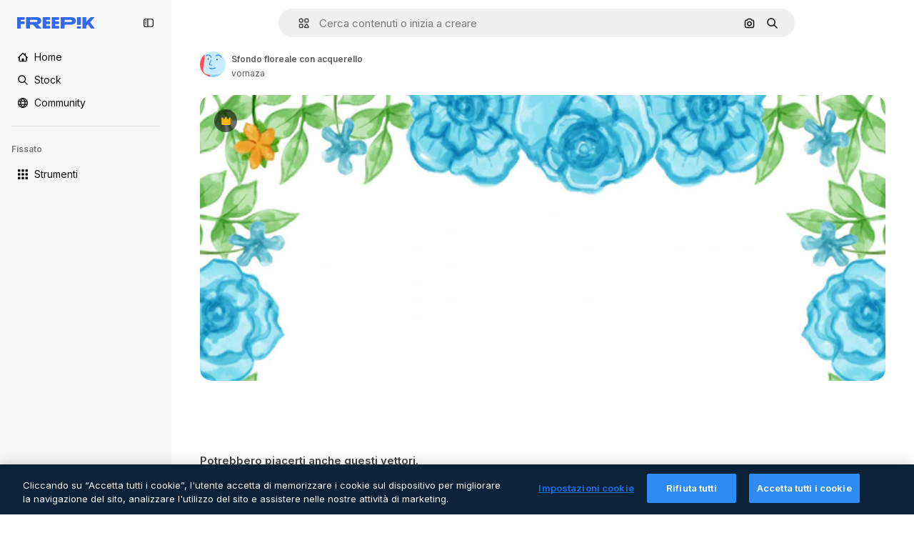

--- FILE ---
content_type: text/javascript
request_url: https://static.cdnpk.net/_next/static/chunks/main-9f09869a38331c90.js
body_size: 39810
content:
!function(){try{var e="undefined"!=typeof window?window:"undefined"!=typeof global?global:"undefined"!=typeof self?self:{},t=(new e.Error).stack;t&&(e._sentryDebugIds=e._sentryDebugIds||{},e._sentryDebugIds[t]="8ee0bc66-0b31-46a5-8c4f-9cc95752ed32",e._sentryDebugIdIdentifier="sentry-dbid-8ee0bc66-0b31-46a5-8c4f-9cc95752ed32")}catch(e){}}(),(self.webpackChunk_N_E=self.webpackChunk_N_E||[]).push([[179],{27854:function(e,t){"use strict";function r(){return""}Object.defineProperty(t,"__esModule",{value:!0}),Object.defineProperty(t,"getDeploymentIdQueryOrEmptyString",{enumerable:!0,get:function(){return r}})},26286:function(){"trimStart"in String.prototype||(String.prototype.trimStart=String.prototype.trimLeft),"trimEnd"in String.prototype||(String.prototype.trimEnd=String.prototype.trimRight),"description"in Symbol.prototype||Object.defineProperty(Symbol.prototype,"description",{configurable:!0,get:function(){var e=/\((.*)\)/.exec(this.toString());return e?e[1]:void 0}}),Array.prototype.flat||(Array.prototype.flat=function(e,t){return t=this.concat.apply([],this),e>1&&t.some(Array.isArray)?t.flat(e-1):t},Array.prototype.flatMap=function(e,t){return this.map(e,t).flat()}),Promise.prototype.finally||(Promise.prototype.finally=function(e){if("function"!=typeof e)return this.then(e,e);var t=this.constructor||Promise;return this.then(function(r){return t.resolve(e()).then(function(){return r})},function(r){return t.resolve(e()).then(function(){throw r})})}),Object.fromEntries||(Object.fromEntries=function(e){return Array.from(e).reduce(function(e,t){return e[t[0]]=t[1],e},{})}),Array.prototype.at||(Array.prototype.at=function(e){var t=Math.trunc(e)||0;if(t<0&&(t+=this.length),!(t<0||t>=this.length))return this[t]}),Object.hasOwn||(Object.hasOwn=function(e,t){if(null==e)throw TypeError("Cannot convert undefined or null to object");return Object.prototype.hasOwnProperty.call(Object(e),t)}),"canParse"in URL||(URL.canParse=function(e,t){try{return new URL(e,t),!0}catch(e){return!1}})},9172:function(e,t,r){"use strict";Object.defineProperty(t,"__esModule",{value:!0}),Object.defineProperty(t,"addBasePath",{enumerable:!0,get:function(){return a}});let n=r(51007),o=r(2334);function a(e,t){return(0,o.normalizePathTrailingSlash)((0,n.addPathPrefix)(e,""))}("function"==typeof t.default||"object"==typeof t.default&&null!==t.default)&&void 0===t.default.__esModule&&(Object.defineProperty(t.default,"__esModule",{value:!0}),Object.assign(t.default,t),e.exports=t.default)},66294:function(e,t,r){"use strict";Object.defineProperty(t,"__esModule",{value:!0}),Object.defineProperty(t,"addLocale",{enumerable:!0,get:function(){return o}});let n=r(2334),o=function(e){for(var t=arguments.length,o=Array(t>1?t-1:0),a=1;a<t;a++)o[a-1]=arguments[a];return(0,n.normalizePathTrailingSlash)(r(50503).addLocale(e,...o))};("function"==typeof t.default||"object"==typeof t.default&&null!==t.default)&&void 0===t.default.__esModule&&(Object.defineProperty(t.default,"__esModule",{value:!0}),Object.assign(t.default,t),e.exports=t.default)},56483:function(e,t){"use strict";Object.defineProperty(t,"__esModule",{value:!0}),function(e,t){for(var r in t)Object.defineProperty(e,r,{enumerable:!0,get:t[r]})}(t,{ACTION:function(){return n},FLIGHT_PARAMETERS:function(){return u},NEXT_DID_POSTPONE_HEADER:function(){return c},NEXT_ROUTER_PREFETCH_HEADER:function(){return a},NEXT_ROUTER_STATE_TREE:function(){return o},NEXT_RSC_UNION_QUERY:function(){return l},NEXT_URL:function(){return i},RSC_CONTENT_TYPE_HEADER:function(){return s},RSC_HEADER:function(){return r}});let r="RSC",n="Next-Action",o="Next-Router-State-Tree",a="Next-Router-Prefetch",i="Next-Url",s="text/x-component",u=[[r],[o],[a]],l="_rsc",c="x-nextjs-postponed";("function"==typeof t.default||"object"==typeof t.default&&null!==t.default)&&void 0===t.default.__esModule&&(Object.defineProperty(t.default,"__esModule",{value:!0}),Object.assign(t.default,t),e.exports=t.default)},77935:function(e,t,r){"use strict";Object.defineProperty(t,"__esModule",{value:!0}),Object.defineProperty(t,"getSocketUrl",{enumerable:!0,get:function(){return o}});let n=r(22727);function o(e){let t=(0,n.normalizedAssetPrefix)(e),r=function(e){let t=window.location.protocol;try{t=new URL(e).protocol}catch(e){}return"http:"===t?"ws:":"wss:"}(e||"");if(URL.canParse(t))return t.replace(/^http/,"ws");let{hostname:o,port:a}=window.location;return r+"//"+o+(a?":"+a:"")+t}("function"==typeof t.default||"object"==typeof t.default&&null!==t.default)&&void 0===t.default.__esModule&&(Object.defineProperty(t.default,"__esModule",{value:!0}),Object.assign(t.default,t),e.exports=t.default)},52482:function(e,t,r){"use strict";let n;Object.defineProperty(t,"__esModule",{value:!0}),function(e,t){for(var r in t)Object.defineProperty(e,r,{enumerable:!0,get:t[r]})}(t,{addMessageListener:function(){return i},connectHMR:function(){return l},sendMessage:function(){return s}});let o=r(77935),a=[];function i(e){a.push(e)}function s(e){if(n&&n.readyState===n.OPEN)return n.send(e)}let u=0;function l(e){!function t(){let r;function i(){if(n.onerror=null,n.onclose=null,n.close(),++u>25){window.location.reload();return}clearTimeout(r),r=setTimeout(t,u>5?5e3:1e3)}n&&n.close();let s=(0,o.getSocketUrl)(e.assetPrefix);(n=new window.WebSocket(""+s+e.path)).onopen=function(){u=0,window.console.log("[HMR] connected")},n.onerror=i,n.onclose=i,n.onmessage=function(e){let t=JSON.parse(e.data);for(let e of a)e(t)}}()}("function"==typeof t.default||"object"==typeof t.default&&null!==t.default)&&void 0===t.default.__esModule&&(Object.defineProperty(t.default,"__esModule",{value:!0}),Object.assign(t.default,t),e.exports=t.default)},90341:function(e,t,r){"use strict";Object.defineProperty(t,"__esModule",{value:!0}),Object.defineProperty(t,"detectDomainLocale",{enumerable:!0,get:function(){return n}});let n=function(){for(var e=arguments.length,t=Array(e),n=0;n<e;n++)t[n]=arguments[n];return r(9564).detectDomainLocale(...t)};("function"==typeof t.default||"object"==typeof t.default&&null!==t.default)&&void 0===t.default.__esModule&&(Object.defineProperty(t.default,"__esModule",{value:!0}),Object.assign(t.default,t),e.exports=t.default)},6016:function(e,t,r){"use strict";Object.defineProperty(t,"__esModule",{value:!0}),Object.defineProperty(t,"hasBasePath",{enumerable:!0,get:function(){return o}});let n=r(59679);function o(e){return(0,n.pathHasPrefix)(e,"")}("function"==typeof t.default||"object"==typeof t.default&&null!==t.default)&&void 0===t.default.__esModule&&(Object.defineProperty(t.default,"__esModule",{value:!0}),Object.assign(t.default,t),e.exports=t.default)},87567:function(e,t){"use strict";let r;Object.defineProperty(t,"__esModule",{value:!0}),function(e,t){for(var r in t)Object.defineProperty(e,r,{enumerable:!0,get:t[r]})}(t,{DOMAttributeNames:function(){return n},default:function(){return i},isEqualNode:function(){return a}});let n={acceptCharset:"accept-charset",className:"class",htmlFor:"for",httpEquiv:"http-equiv",noModule:"noModule"};function o(e){let{type:t,props:r}=e,o=document.createElement(t);for(let e in r){if(!r.hasOwnProperty(e)||"children"===e||"dangerouslySetInnerHTML"===e||void 0===r[e])continue;let a=n[e]||e.toLowerCase();"script"===t&&("async"===a||"defer"===a||"noModule"===a)?o[a]=!!r[e]:o.setAttribute(a,r[e])}let{children:a,dangerouslySetInnerHTML:i}=r;return i?o.innerHTML=i.__html||"":a&&(o.textContent="string"==typeof a?a:Array.isArray(a)?a.join(""):""),o}function a(e,t){if(e instanceof HTMLElement&&t instanceof HTMLElement){let r=t.getAttribute("nonce");if(r&&!e.getAttribute("nonce")){let n=t.cloneNode(!0);return n.setAttribute("nonce",""),n.nonce=r,r===e.nonce&&e.isEqualNode(n)}}return e.isEqualNode(t)}function i(){return{mountedInstances:new Set,updateHead:e=>{let t={};e.forEach(e=>{if("link"===e.type&&e.props["data-optimized-fonts"]){if(document.querySelector('style[data-href="'+e.props["data-href"]+'"]'))return;e.props.href=e.props["data-href"],e.props["data-href"]=void 0}let r=t[e.type]||[];r.push(e),t[e.type]=r});let n=t.title?t.title[0]:null,o="";if(n){let{children:e}=n.props;o="string"==typeof e?e:Array.isArray(e)?e.join(""):""}o!==document.title&&(document.title=o),["meta","base","link","style","script"].forEach(e=>{r(e,t[e]||[])})}}}r=(e,t)=>{let r=document.getElementsByTagName("head")[0],n=r.querySelector("meta[name=next-head-count]"),i=Number(n.content),s=[];for(let t=0,r=n.previousElementSibling;t<i;t++,r=(null==r?void 0:r.previousElementSibling)||null){var u;(null==r?void 0:null==(u=r.tagName)?void 0:u.toLowerCase())===e&&s.push(r)}let l=t.map(o).filter(e=>{for(let t=0,r=s.length;t<r;t++)if(a(s[t],e))return s.splice(t,1),!1;return!0});s.forEach(e=>{var t;return null==(t=e.parentNode)?void 0:t.removeChild(e)}),l.forEach(e=>r.insertBefore(e,n)),n.content=(i-s.length+l.length).toString()},("function"==typeof t.default||"object"==typeof t.default&&null!==t.default)&&void 0===t.default.__esModule&&(Object.defineProperty(t.default,"__esModule",{value:!0}),Object.assign(t.default,t),e.exports=t.default)},68591:function(e,t,r){"use strict";let n,o,a,i,s,u,l,c,f,d,p,h;Object.defineProperty(t,"__esModule",{value:!0});let m=r(60273);Object.defineProperty(t,"__esModule",{value:!0}),function(e,t){for(var r in t)Object.defineProperty(e,r,{enumerable:!0,get:t[r]})}(t,{emitter:function(){return X},hydrate:function(){return ef},initialize:function(){return $},router:function(){return n},version:function(){return G}});let _=r(97940),g=r(97458);r(26286);let y=_._(r(52983)),v=_._(r(78520)),P=r(64076),b=_._(r(49432)),E=r(64425),S=r(26453),R=r(6084),O=r(74919),T=r(21462),w=r(26444),A=r(31979),j=_._(r(87567)),x=_._(r(6523)),I=_._(r(51321)),C=r(73090),M=r(9054),L=r(23015),N=r(55628),D=r(78651),k=r(6016),U=r(82032),F=r(31437),B=r(75792),H=_._(r(90361)),W=_._(r(60249)),q=_._(r(65576)),G="14.2.29",X=(0,b.default)(),z=e=>[].slice.call(e),V=!1;class Y extends y.default.Component{componentDidCatch(e,t){this.props.fn(e,t)}componentDidMount(){this.scrollToHash(),n.isSsr&&(o.isFallback||o.nextExport&&((0,R.isDynamicRoute)(n.pathname)||location.search,1)||o.props&&o.props.__N_SSG&&(location.search,1))&&n.replace(n.pathname+"?"+String((0,O.assign)((0,O.urlQueryToSearchParams)(n.query),new URLSearchParams(location.search))),a,{_h:1,shallow:!o.isFallback&&!V}).catch(e=>{if(!e.cancelled)throw e})}componentDidUpdate(){this.scrollToHash()}scrollToHash(){let{hash:e}=location;if(!(e=e&&e.substring(1)))return;let t=document.getElementById(e);t&&setTimeout(()=>t.scrollIntoView(),0)}render(){return this.props.children}}async function $(e){void 0===e&&(e={}),W.default.onSpanEnd(q.default),o=JSON.parse(document.getElementById("__NEXT_DATA__").textContent),window.__NEXT_DATA__=o,h=o.defaultLocale;let t=o.assetPrefix||"";self.__next_set_public_path__(""+t+"/_next/"),(0,T.setConfig)({serverRuntimeConfig:{},publicRuntimeConfig:o.runtimeConfig||{}}),a=(0,w.getURL)(),(0,k.hasBasePath)(a)&&(a=(0,D.removeBasePath)(a));{let{normalizeLocalePath:e}=r(16313),{detectDomainLocale:t}=r(9564),{parseRelativeUrl:n}=r(81060),{formatUrl:i}=r(69909);if(o.locales){let r=n(a),s=e(r.pathname,o.locales);s.detectedLocale?(r.pathname=s.pathname,a=i(r)):h=o.locale;let u=t([{domain:"de.freepik.com",defaultLocale:"de"},{domain:"www.freepik.com",defaultLocale:"en"},{domain:"www.freepik.es",defaultLocale:"es"},{domain:"fr.freepik.com",defaultLocale:"fr"},{domain:"it.freepik.com",defaultLocale:"it"}],window.location.hostname);u&&(h=u.defaultLocale)}}if(o.scriptLoader){let{initScriptLoader:e}=r(87655);e(o.scriptLoader)}i=new x.default(o.buildId,t);let l=e=>{let[t,r]=e;return i.routeLoader.onEntrypoint(t,r)};return window.__NEXT_P&&window.__NEXT_P.map(e=>setTimeout(()=>l(e),0)),window.__NEXT_P=[],window.__NEXT_P.push=l,(u=(0,j.default)()).getIsSsr=()=>n.isSsr,s=document.getElementById("__next"),{assetPrefix:t}}function K(e,t){return(0,g.jsx)(e,{...t})}function Q(e){var t;let{children:r}=e,o=y.default.useMemo(()=>(0,F.adaptForAppRouterInstance)(n),[]);return(0,g.jsx)(Y,{fn:e=>Z({App:f,err:e}).catch(e=>console.error("Error rendering page: ",e)),children:(0,g.jsx)(U.AppRouterContext.Provider,{value:o,children:(0,g.jsx)(B.SearchParamsContext.Provider,{value:(0,F.adaptForSearchParams)(n),children:(0,g.jsx)(F.PathnameContextProviderAdapter,{router:n,isAutoExport:null!=(t=self.__NEXT_DATA__.autoExport)&&t,children:(0,g.jsx)(B.PathParamsContext.Provider,{value:(0,F.adaptForPathParams)(n),children:(0,g.jsx)(E.RouterContext.Provider,{value:(0,M.makePublicRouterInstance)(n),children:(0,g.jsx)(P.HeadManagerContext.Provider,{value:u,children:(0,g.jsx)(N.ImageConfigContext.Provider,{value:{deviceSizes:[640,750,828,1080,1200,1920,2048,3840],imageSizes:[16,32,48,64,96,128,256,384],path:"/_next/image",loader:"default",dangerouslyAllowSVG:!1,unoptimized:!0},children:r})})})})})})})})}let J=e=>t=>{let r={...t,Component:p,err:o.err,router:n};return(0,g.jsx)(Q,{children:K(e,r)})};function Z(e){let{App:t,err:s}=e;return console.error(s),console.error("A client-side exception has occurred, see here for more info: https://nextjs.org/docs/messages/client-side-exception-occurred"),i.loadPage("/_error").then(n=>{let{page:o,styleSheets:a}=n;return(null==l?void 0:l.Component)===o?Promise.resolve().then(()=>m._(r(87959))).then(n=>Promise.resolve().then(()=>m._(r(24575))).then(r=>(t=r.default,e.App=t,n))).then(e=>({ErrorComponent:e.default,styleSheets:[]})):{ErrorComponent:o,styleSheets:a}}).then(r=>{var i;let{ErrorComponent:u,styleSheets:l}=r,c=J(t),f={Component:u,AppTree:c,router:n,ctx:{err:s,pathname:o.page,query:o.query,asPath:a,AppTree:c}};return Promise.resolve((null==(i=e.props)?void 0:i.err)?e.props:(0,w.loadGetInitialProps)(t,f)).then(t=>el({...e,err:s,Component:u,styleSheets:l,props:t}))})}function ee(e){let{callback:t}=e;return y.default.useLayoutEffect(()=>t(),[t]),null}let et={navigationStart:"navigationStart",beforeRender:"beforeRender",afterRender:"afterRender",afterHydrate:"afterHydrate",routeChange:"routeChange"},er={hydration:"Next.js-hydration",beforeHydration:"Next.js-before-hydration",routeChangeToRender:"Next.js-route-change-to-render",render:"Next.js-render"},en=null,eo=!0;function ea(){[et.beforeRender,et.afterHydrate,et.afterRender,et.routeChange].forEach(e=>performance.clearMarks(e))}function ei(){w.ST&&(performance.mark(et.afterHydrate),performance.getEntriesByName(et.beforeRender,"mark").length&&(performance.measure(er.beforeHydration,et.navigationStart,et.beforeRender),performance.measure(er.hydration,et.beforeRender,et.afterHydrate)),d&&performance.getEntriesByName(er.hydration).forEach(d),ea())}function es(){if(!w.ST)return;performance.mark(et.afterRender);let e=performance.getEntriesByName(et.routeChange,"mark");e.length&&(performance.getEntriesByName(et.beforeRender,"mark").length&&(performance.measure(er.routeChangeToRender,e[0].name,et.beforeRender),performance.measure(er.render,et.beforeRender,et.afterRender),d&&(performance.getEntriesByName(er.render).forEach(d),performance.getEntriesByName(er.routeChangeToRender).forEach(d))),ea(),[er.routeChangeToRender,er.render].forEach(e=>performance.clearMeasures(e)))}function eu(e){let{callbacks:t,children:r}=e;return y.default.useLayoutEffect(()=>t.forEach(e=>e()),[t]),y.default.useEffect(()=>{(0,I.default)(d)},[]),r}function el(e){let t,{App:r,Component:o,props:a,err:i}=e,u="initial"in e?void 0:e.styleSheets;o=o||l.Component;let f={...a=a||l.props,Component:o,err:i,router:n};l=f;let d=!1,p=new Promise((e,r)=>{c&&c(),t=()=>{c=null,e()},c=()=>{d=!0,c=null;let e=Error("Cancel rendering route");e.cancelled=!0,r(e)}});function h(){t()}!function(){if(!u)return;let e=new Set(z(document.querySelectorAll("style[data-n-href]")).map(e=>e.getAttribute("data-n-href"))),t=document.querySelector("noscript[data-n-css]"),r=null==t?void 0:t.getAttribute("data-n-css");u.forEach(t=>{let{href:n,text:o}=t;if(!e.has(n)){let e=document.createElement("style");e.setAttribute("data-n-href",n),e.setAttribute("media","x"),r&&e.setAttribute("nonce",r),document.head.appendChild(e),e.appendChild(document.createTextNode(o))}})}();let m=(0,g.jsxs)(g.Fragment,{children:[(0,g.jsx)(ee,{callback:function(){if(u&&!d){let e=new Set(u.map(e=>e.href)),t=z(document.querySelectorAll("style[data-n-href]")),r=t.map(e=>e.getAttribute("data-n-href"));for(let n=0;n<r.length;++n)e.has(r[n])?t[n].removeAttribute("media"):t[n].setAttribute("media","x");let n=document.querySelector("noscript[data-n-css]");n&&u.forEach(e=>{let{href:t}=e,r=document.querySelector('style[data-n-href="'+t+'"]');r&&(n.parentNode.insertBefore(r,n.nextSibling),n=r)}),z(document.querySelectorAll("link[data-n-p]")).forEach(e=>{e.parentNode.removeChild(e)})}if(e.scroll){let{x:t,y:r}=e.scroll;(0,S.handleSmoothScroll)(()=>{window.scrollTo(t,r)})}}}),(0,g.jsxs)(Q,{children:[K(r,f),(0,g.jsx)(A.Portal,{type:"next-route-announcer",children:(0,g.jsx)(C.RouteAnnouncer,{})})]})]});return function(e,t){w.ST&&performance.mark(et.beforeRender);let r=t(eo?ei:es);en?(0,y.default.startTransition)(()=>{en.render(r)}):(en=v.default.hydrateRoot(e,r,{onRecoverableError:H.default}),eo=!1)}(s,e=>(0,g.jsx)(eu,{callbacks:[e,h],children:(0,g.jsx)(y.default.StrictMode,{children:m})})),p}async function ec(e){if(e.err&&(void 0===e.Component||!e.isHydratePass)){await Z(e);return}try{await el(e)}catch(r){let t=(0,L.getProperError)(r);if(t.cancelled)throw t;await Z({...e,err:t})}}async function ef(e){let t=o.err;try{let e=await i.routeLoader.whenEntrypoint("/_app");if("error"in e)throw e.error;let{component:t,exports:r}=e;f=t,r&&r.reportWebVitals&&(d=e=>{let t,{id:n,name:o,startTime:a,value:i,duration:s,entryType:u,entries:l,attribution:c}=e,f=Date.now()+"-"+(Math.floor(Math.random()*(9e12-1))+1e12);l&&l.length&&(t=l[0].startTime);let d={id:n||f,name:o,startTime:a||t,value:null==i?s:i,label:"mark"===u||"measure"===u?"custom":"web-vital"};c&&(d.attribution=c),r.reportWebVitals(d)});let n=await i.routeLoader.whenEntrypoint(o.page);if("error"in n)throw n.error;p=n.component}catch(e){t=(0,L.getProperError)(e)}window.__NEXT_PRELOADREADY&&await window.__NEXT_PRELOADREADY(o.dynamicIds),n=(0,M.createRouter)(o.page,o.query,a,{initialProps:o.props,pageLoader:i,App:f,Component:p,wrapApp:J,err:t,isFallback:!!o.isFallback,subscription:(e,t,r)=>ec(Object.assign({},e,{App:t,scroll:r})),locale:o.locale,locales:o.locales,defaultLocale:h,domainLocales:o.domainLocales,isPreview:o.isPreview}),V=await n._initialMatchesMiddlewarePromise;let r={App:f,initial:!0,Component:p,props:o.props,err:t,isHydratePass:!0};(null==e?void 0:e.beforeRender)&&await e.beforeRender(),ec(r)}("function"==typeof t.default||"object"==typeof t.default&&null!==t.default)&&void 0===t.default.__esModule&&(Object.defineProperty(t.default,"__esModule",{value:!0}),Object.assign(t.default,t),e.exports=t.default)},40779:function(e,t,r){"use strict";Object.defineProperty(t,"__esModule",{value:!0}),r(76721);let n=r(68591);window.next={version:n.version,get router(){return n.router},emitter:n.emitter},(0,n.initialize)({}).then(()=>(0,n.hydrate)()).catch(console.error),("function"==typeof t.default||"object"==typeof t.default&&null!==t.default)&&void 0===t.default.__esModule&&(Object.defineProperty(t.default,"__esModule",{value:!0}),Object.assign(t.default,t),e.exports=t.default)},2334:function(e,t,r){"use strict";Object.defineProperty(t,"__esModule",{value:!0}),Object.defineProperty(t,"normalizePathTrailingSlash",{enumerable:!0,get:function(){return a}});let n=r(27911),o=r(29982),a=e=>{if(!e.startsWith("/"))return e;let{pathname:t,query:r,hash:a}=(0,o.parsePath)(e);return""+(0,n.removeTrailingSlash)(t)+r+a};("function"==typeof t.default||"object"==typeof t.default&&null!==t.default)&&void 0===t.default.__esModule&&(Object.defineProperty(t.default,"__esModule",{value:!0}),Object.assign(t.default,t),e.exports=t.default)},90361:function(e,t,r){"use strict";Object.defineProperty(t,"__esModule",{value:!0}),Object.defineProperty(t,"default",{enumerable:!0,get:function(){return o}});let n=r(14710);function o(e){let t="function"==typeof reportError?reportError:e=>{window.console.error(e)};(0,n.isBailoutToCSRError)(e)||t(e)}("function"==typeof t.default||"object"==typeof t.default&&null!==t.default)&&void 0===t.default.__esModule&&(Object.defineProperty(t.default,"__esModule",{value:!0}),Object.assign(t.default,t),e.exports=t.default)},6523:function(e,t,r){"use strict";Object.defineProperty(t,"__esModule",{value:!0}),Object.defineProperty(t,"default",{enumerable:!0,get:function(){return d}});let n=r(97940),o=r(9172),a=r(49605),i=n._(r(95196)),s=r(66294),u=r(6084),l=r(81060),c=r(27911),f=r(75819);r(77971);class d{getPageList(){return(0,f.getClientBuildManifest)().then(e=>e.sortedPages)}getMiddleware(){return window.__MIDDLEWARE_MATCHERS=[{regexp:"^(?:\\/(_next\\/data\\/[^/]{1,}))?(?:\\/((?!_next\\/)[^/.]{1,}))(?:\\/((?!api|_next\\/static|_next\\/image|favicon.ico|fc-assets|healthz|video-category-sitemap|manifest).*))(.json)?[\\/#\\?]?$",originalSource:"/((?!api|_next/static|_next/image|favicon.ico|fc-assets|healthz|video-category-sitemap|manifest).*)"},{regexp:"^(?:\\/(_next\\/data\\/[^/]{1,}))?(?:\\/((?!_next\\/)[^/.]{1,}))(|\\.json|\\/?index|\\/?index\\.json)?[\\/#\\?]?$",originalSource:"/"}],window.__MIDDLEWARE_MATCHERS}getDataHref(e){let{asPath:t,href:r,locale:n}=e,{pathname:f,query:d,search:p}=(0,l.parseRelativeUrl)(r),{pathname:h}=(0,l.parseRelativeUrl)(t),m=(0,c.removeTrailingSlash)(f);if("/"!==m[0])throw Error('Route name should start with a "/", got "'+m+'"');return(e=>{let t=(0,i.default)((0,c.removeTrailingSlash)((0,s.addLocale)(e,n)),".json");return(0,o.addBasePath)("/_next/data/"+this.buildId+t+p,!0)})(e.skipInterpolation?h:(0,u.isDynamicRoute)(m)?(0,a.interpolateAs)(f,h,d).result:m)}_isSsg(e){return this.promisedSsgManifest.then(t=>t.has(e))}loadPage(e){return this.routeLoader.loadRoute(e).then(e=>{if("component"in e)return{page:e.component,mod:e.exports,styleSheets:e.styles.map(e=>({href:e.href,text:e.content}))};throw e.error})}prefetch(e){return this.routeLoader.prefetch(e)}constructor(e,t){this.routeLoader=(0,f.createRouteLoader)(t),this.buildId=e,this.assetPrefix=t,this.promisedSsgManifest=new Promise(e=>{window.__SSG_MANIFEST?e(window.__SSG_MANIFEST):window.__SSG_MANIFEST_CB=()=>{e(window.__SSG_MANIFEST)}})}}("function"==typeof t.default||"object"==typeof t.default&&null!==t.default)&&void 0===t.default.__esModule&&(Object.defineProperty(t.default,"__esModule",{value:!0}),Object.assign(t.default,t),e.exports=t.default)},51321:function(e,t,r){"use strict";let n;Object.defineProperty(t,"__esModule",{value:!0}),Object.defineProperty(t,"default",{enumerable:!0,get:function(){return s}});let o=["CLS","FCP","FID","INP","LCP","TTFB"];location.href;let a=!1;function i(e){n&&n(e)}let s=e=>{if(n=e,!a)for(let e of(a=!0,o))try{let t;t||(t=r(71508)),t["on"+e](i)}catch(t){console.warn("Failed to track "+e+" web-vital",t)}};("function"==typeof t.default||"object"==typeof t.default&&null!==t.default)&&void 0===t.default.__esModule&&(Object.defineProperty(t.default,"__esModule",{value:!0}),Object.assign(t.default,t),e.exports=t.default)},31979:function(e,t,r){"use strict";Object.defineProperty(t,"__esModule",{value:!0}),Object.defineProperty(t,"Portal",{enumerable:!0,get:function(){return a}});let n=r(52983),o=r(63730),a=e=>{let{children:t,type:r}=e,[a,i]=(0,n.useState)(null);return(0,n.useEffect)(()=>{let e=document.createElement(r);return document.body.appendChild(e),i(e),()=>{document.body.removeChild(e)}},[r]),a?(0,o.createPortal)(t,a):null};("function"==typeof t.default||"object"==typeof t.default&&null!==t.default)&&void 0===t.default.__esModule&&(Object.defineProperty(t.default,"__esModule",{value:!0}),Object.assign(t.default,t),e.exports=t.default)},78651:function(e,t,r){"use strict";function n(e){return e}Object.defineProperty(t,"__esModule",{value:!0}),Object.defineProperty(t,"removeBasePath",{enumerable:!0,get:function(){return n}}),r(6016),("function"==typeof t.default||"object"==typeof t.default&&null!==t.default)&&void 0===t.default.__esModule&&(Object.defineProperty(t.default,"__esModule",{value:!0}),Object.assign(t.default,t),e.exports=t.default)},44008:function(e,t,r){"use strict";Object.defineProperty(t,"__esModule",{value:!0}),Object.defineProperty(t,"removeLocale",{enumerable:!0,get:function(){return o}});let n=r(29982);function o(e,t){{let{pathname:r}=(0,n.parsePath)(e),o=r.toLowerCase(),a=null==t?void 0:t.toLowerCase();return t&&(o.startsWith("/"+a+"/")||o==="/"+a)?(r.length===t.length+1?"/":"")+e.slice(t.length+1):e}}("function"==typeof t.default||"object"==typeof t.default&&null!==t.default)&&void 0===t.default.__esModule&&(Object.defineProperty(t.default,"__esModule",{value:!0}),Object.assign(t.default,t),e.exports=t.default)},79106:function(e,t){"use strict";Object.defineProperty(t,"__esModule",{value:!0}),function(e,t){for(var r in t)Object.defineProperty(e,r,{enumerable:!0,get:t[r]})}(t,{cancelIdleCallback:function(){return n},requestIdleCallback:function(){return r}});let r="undefined"!=typeof self&&self.requestIdleCallback&&self.requestIdleCallback.bind(window)||function(e){let t=Date.now();return self.setTimeout(function(){e({didTimeout:!1,timeRemaining:function(){return Math.max(0,50-(Date.now()-t))}})},1)},n="undefined"!=typeof self&&self.cancelIdleCallback&&self.cancelIdleCallback.bind(window)||function(e){return clearTimeout(e)};("function"==typeof t.default||"object"==typeof t.default&&null!==t.default)&&void 0===t.default.__esModule&&(Object.defineProperty(t.default,"__esModule",{value:!0}),Object.assign(t.default,t),e.exports=t.default)},27083:function(e,t,r){"use strict";Object.defineProperty(t,"__esModule",{value:!0}),Object.defineProperty(t,"resolveHref",{enumerable:!0,get:function(){return f}});let n=r(74919),o=r(69909),a=r(93560),i=r(26444),s=r(2334),u=r(7028),l=r(18263),c=r(49605);function f(e,t,r){let f;let d="string"==typeof t?t:(0,o.formatWithValidation)(t),p=d.match(/^[a-zA-Z]{1,}:\/\//),h=p?d.slice(p[0].length):d;if((h.split("?",1)[0]||"").match(/(\/\/|\\)/)){console.error("Invalid href '"+d+"' passed to next/router in page: '"+e.pathname+"'. Repeated forward-slashes (//) or backslashes \\ are not valid in the href.");let t=(0,i.normalizeRepeatedSlashes)(h);d=(p?p[0]:"")+t}if(!(0,u.isLocalURL)(d))return r?[d]:d;try{f=new URL(d.startsWith("#")?e.asPath:e.pathname,"http://n")}catch(e){f=new URL("/","http://n")}try{let e=new URL(d,f);e.pathname=(0,s.normalizePathTrailingSlash)(e.pathname);let t="";if((0,l.isDynamicRoute)(e.pathname)&&e.searchParams&&r){let r=(0,n.searchParamsToUrlQuery)(e.searchParams),{result:i,params:s}=(0,c.interpolateAs)(e.pathname,e.pathname,r);i&&(t=(0,o.formatWithValidation)({pathname:i,hash:e.hash,query:(0,a.omit)(r,s)}))}let i=e.origin===f.origin?e.href.slice(e.origin.length):e.href;return r?[i,t||i]:i}catch(e){return r?[d]:d}}("function"==typeof t.default||"object"==typeof t.default&&null!==t.default)&&void 0===t.default.__esModule&&(Object.defineProperty(t.default,"__esModule",{value:!0}),Object.assign(t.default,t),e.exports=t.default)},73090:function(e,t,r){"use strict";Object.defineProperty(t,"__esModule",{value:!0}),function(e,t){for(var r in t)Object.defineProperty(e,r,{enumerable:!0,get:t[r]})}(t,{RouteAnnouncer:function(){return u},default:function(){return l}});let n=r(97940),o=r(97458),a=n._(r(52983)),i=r(9054),s={border:0,clip:"rect(0 0 0 0)",height:"1px",margin:"-1px",overflow:"hidden",padding:0,position:"absolute",top:0,width:"1px",whiteSpace:"nowrap",wordWrap:"normal"},u=()=>{let{asPath:e}=(0,i.useRouter)(),[t,r]=a.default.useState(""),n=a.default.useRef(e);return a.default.useEffect(()=>{if(n.current!==e){if(n.current=e,document.title)r(document.title);else{var t;let n=document.querySelector("h1");r((null!=(t=null==n?void 0:n.innerText)?t:null==n?void 0:n.textContent)||e)}}},[e]),(0,o.jsx)("p",{"aria-live":"assertive",id:"__next-route-announcer__",role:"alert",style:s,children:t})},l=u;("function"==typeof t.default||"object"==typeof t.default&&null!==t.default)&&void 0===t.default.__esModule&&(Object.defineProperty(t.default,"__esModule",{value:!0}),Object.assign(t.default,t),e.exports=t.default)},75819:function(e,t,r){"use strict";Object.defineProperty(t,"__esModule",{value:!0}),function(e,t){for(var r in t)Object.defineProperty(e,r,{enumerable:!0,get:t[r]})}(t,{createRouteLoader:function(){return m},getClientBuildManifest:function(){return p},isAssetError:function(){return l},markAssetError:function(){return u}}),r(97940),r(95196);let n=r(38499),o=r(79106),a=r(27854);function i(e,t,r){let n,o=t.get(e);if(o)return"future"in o?o.future:Promise.resolve(o);let a=new Promise(e=>{n=e});return t.set(e,o={resolve:n,future:a}),r?r().then(e=>(n(e),e)).catch(r=>{throw t.delete(e),r}):a}let s=Symbol("ASSET_LOAD_ERROR");function u(e){return Object.defineProperty(e,s,{})}function l(e){return e&&s in e}let c=function(e){try{return e=document.createElement("link"),!!window.MSInputMethodContext&&!!document.documentMode||e.relList.supports("prefetch")}catch(e){return!1}}(),f=()=>(0,a.getDeploymentIdQueryOrEmptyString)();function d(e,t,r){return new Promise((n,a)=>{let i=!1;e.then(e=>{i=!0,n(e)}).catch(a),(0,o.requestIdleCallback)(()=>setTimeout(()=>{i||a(r)},t))})}function p(){return self.__BUILD_MANIFEST?Promise.resolve(self.__BUILD_MANIFEST):d(new Promise(e=>{let t=self.__BUILD_MANIFEST_CB;self.__BUILD_MANIFEST_CB=()=>{e(self.__BUILD_MANIFEST),t&&t()}}),3800,u(Error("Failed to load client build manifest")))}function h(e,t){return p().then(r=>{if(!(t in r))throw u(Error("Failed to lookup route: "+t));let o=r[t].map(t=>e+"/_next/"+encodeURI(t));return{scripts:o.filter(e=>e.endsWith(".js")).map(e=>(0,n.__unsafeCreateTrustedScriptURL)(e)+f()),css:o.filter(e=>e.endsWith(".css")).map(e=>e+f())}})}function m(e){let t=new Map,r=new Map,n=new Map,a=new Map;function s(e){{var t;let n=r.get(e.toString());return n||(document.querySelector('script[src^="'+e+'"]')?Promise.resolve():(r.set(e.toString(),n=new Promise((r,n)=>{(t=document.createElement("script")).onload=r,t.onerror=()=>n(u(Error("Failed to load script: "+e))),t.crossOrigin=void 0,t.src=e,document.body.appendChild(t)})),n))}}function l(e){let t=n.get(e);return t||n.set(e,t=fetch(e,{credentials:"same-origin"}).then(t=>{if(!t.ok)throw Error("Failed to load stylesheet: "+e);return t.text().then(t=>({href:e,content:t}))}).catch(e=>{throw u(e)})),t}return{whenEntrypoint:e=>i(e,t),onEntrypoint(e,r){(r?Promise.resolve().then(()=>r()).then(e=>({component:e&&e.default||e,exports:e}),e=>({error:e})):Promise.resolve(void 0)).then(r=>{let n=t.get(e);n&&"resolve"in n?r&&(t.set(e,r),n.resolve(r)):(r?t.set(e,r):t.delete(e),a.delete(e))})},loadRoute(r,n){return i(r,a,()=>{let o;return d(h(e,r).then(e=>{let{scripts:n,css:o}=e;return Promise.all([t.has(r)?[]:Promise.all(n.map(s)),Promise.all(o.map(l))])}).then(e=>this.whenEntrypoint(r).then(t=>({entrypoint:t,styles:e[1]}))),3800,u(Error("Route did not complete loading: "+r))).then(e=>{let{entrypoint:t,styles:r}=e,n=Object.assign({styles:r},t);return"error"in t?t:n}).catch(e=>{if(n)throw e;return{error:e}}).finally(()=>null==o?void 0:o())})},prefetch(t){let r;return(r=navigator.connection)&&(r.saveData||/2g/.test(r.effectiveType))?Promise.resolve():h(e,t).then(e=>Promise.all(c?e.scripts.map(e=>{var t,r,n;return t=e.toString(),r="script",new Promise((e,o)=>{if(document.querySelector('\n      link[rel="prefetch"][href^="'+t+'"],\n      link[rel="preload"][href^="'+t+'"],\n      script[src^="'+t+'"]'))return e();n=document.createElement("link"),r&&(n.as=r),n.rel="prefetch",n.crossOrigin=void 0,n.onload=e,n.onerror=()=>o(u(Error("Failed to prefetch: "+t))),n.href=t,document.head.appendChild(n)})}):[])).then(()=>{(0,o.requestIdleCallback)(()=>this.loadRoute(t,!0).catch(()=>{}))}).catch(()=>{})}}}("function"==typeof t.default||"object"==typeof t.default&&null!==t.default)&&void 0===t.default.__esModule&&(Object.defineProperty(t.default,"__esModule",{value:!0}),Object.assign(t.default,t),e.exports=t.default)},9054:function(e,t,r){"use strict";Object.defineProperty(t,"__esModule",{value:!0}),function(e,t){for(var r in t)Object.defineProperty(e,r,{enumerable:!0,get:t[r]})}(t,{Router:function(){return a.default},createRouter:function(){return m},default:function(){return p},makePublicRouterInstance:function(){return _},useRouter:function(){return h},withRouter:function(){return u.default}});let n=r(97940),o=n._(r(52983)),a=n._(r(91608)),i=r(64425),s=n._(r(23015)),u=n._(r(42159)),l={router:null,readyCallbacks:[],ready(e){if(this.router)return e();this.readyCallbacks.push(e)}},c=["pathname","route","query","asPath","components","isFallback","basePath","locale","locales","defaultLocale","isReady","isPreview","isLocaleDomain","domainLocales"],f=["push","replace","reload","back","prefetch","beforePopState"];function d(){if(!l.router)throw Error('No router instance found.\nYou should only use "next/router" on the client side of your app.\n');return l.router}Object.defineProperty(l,"events",{get:()=>a.default.events}),c.forEach(e=>{Object.defineProperty(l,e,{get:()=>d()[e]})}),f.forEach(e=>{l[e]=function(){for(var t=arguments.length,r=Array(t),n=0;n<t;n++)r[n]=arguments[n];return d()[e](...r)}}),["routeChangeStart","beforeHistoryChange","routeChangeComplete","routeChangeError","hashChangeStart","hashChangeComplete"].forEach(e=>{l.ready(()=>{a.default.events.on(e,function(){for(var t=arguments.length,r=Array(t),n=0;n<t;n++)r[n]=arguments[n];let o="on"+e.charAt(0).toUpperCase()+e.substring(1);if(l[o])try{l[o](...r)}catch(e){console.error("Error when running the Router event: "+o),console.error((0,s.default)(e)?e.message+"\n"+e.stack:e+"")}})})});let p=l;function h(){let e=o.default.useContext(i.RouterContext);if(!e)throw Error("NextRouter was not mounted. https://nextjs.org/docs/messages/next-router-not-mounted");return e}function m(){for(var e=arguments.length,t=Array(e),r=0;r<e;r++)t[r]=arguments[r];return l.router=new a.default(...t),l.readyCallbacks.forEach(e=>e()),l.readyCallbacks=[],l.router}function _(e){let t={};for(let r of c){if("object"==typeof e[r]){t[r]=Object.assign(Array.isArray(e[r])?[]:{},e[r]);continue}t[r]=e[r]}return t.events=a.default.events,f.forEach(r=>{t[r]=function(){for(var t=arguments.length,n=Array(t),o=0;o<t;o++)n[o]=arguments[o];return e[r](...n)}}),t}("function"==typeof t.default||"object"==typeof t.default&&null!==t.default)&&void 0===t.default.__esModule&&(Object.defineProperty(t.default,"__esModule",{value:!0}),Object.assign(t.default,t),e.exports=t.default)},87655:function(e,t,r){"use strict";Object.defineProperty(t,"__esModule",{value:!0}),function(e,t){for(var r in t)Object.defineProperty(e,r,{enumerable:!0,get:t[r]})}(t,{default:function(){return v},handleClientScriptLoad:function(){return _},initScriptLoader:function(){return g}});let n=r(97940),o=r(60273),a=r(97458),i=n._(r(63730)),s=o._(r(52983)),u=r(64076),l=r(87567),c=r(79106),f=new Map,d=new Set,p=["onLoad","onReady","dangerouslySetInnerHTML","children","onError","strategy","stylesheets"],h=e=>{if(i.default.preinit){e.forEach(e=>{i.default.preinit(e,{as:"style"})});return}{let t=document.head;e.forEach(e=>{let r=document.createElement("link");r.type="text/css",r.rel="stylesheet",r.href=e,t.appendChild(r)})}},m=e=>{let{src:t,id:r,onLoad:n=()=>{},onReady:o=null,dangerouslySetInnerHTML:a,children:i="",strategy:s="afterInteractive",onError:u,stylesheets:c}=e,m=r||t;if(m&&d.has(m))return;if(f.has(t)){d.add(m),f.get(t).then(n,u);return}let _=()=>{o&&o(),d.add(m)},g=document.createElement("script"),y=new Promise((e,t)=>{g.addEventListener("load",function(t){e(),n&&n.call(this,t),_()}),g.addEventListener("error",function(e){t(e)})}).catch(function(e){u&&u(e)});for(let[r,n]of(a?(g.innerHTML=a.__html||"",_()):i?(g.textContent="string"==typeof i?i:Array.isArray(i)?i.join(""):"",_()):t&&(g.src=t,f.set(t,y)),Object.entries(e))){if(void 0===n||p.includes(r))continue;let e=l.DOMAttributeNames[r]||r.toLowerCase();g.setAttribute(e,n)}"worker"===s&&g.setAttribute("type","text/partytown"),g.setAttribute("data-nscript",s),c&&h(c),document.body.appendChild(g)};function _(e){let{strategy:t="afterInteractive"}=e;"lazyOnload"===t?window.addEventListener("load",()=>{(0,c.requestIdleCallback)(()=>m(e))}):m(e)}function g(e){e.forEach(_),[...document.querySelectorAll('[data-nscript="beforeInteractive"]'),...document.querySelectorAll('[data-nscript="beforePageRender"]')].forEach(e=>{let t=e.id||e.getAttribute("src");d.add(t)})}function y(e){let{id:t,src:r="",onLoad:n=()=>{},onReady:o=null,strategy:l="afterInteractive",onError:f,stylesheets:p,...h}=e,{updateScripts:_,scripts:g,getIsSsr:y,appDir:v,nonce:P}=(0,s.useContext)(u.HeadManagerContext),b=(0,s.useRef)(!1);(0,s.useEffect)(()=>{let e=t||r;b.current||(o&&e&&d.has(e)&&o(),b.current=!0)},[o,t,r]);let E=(0,s.useRef)(!1);if((0,s.useEffect)(()=>{!E.current&&("afterInteractive"===l?m(e):"lazyOnload"===l&&("complete"===document.readyState?(0,c.requestIdleCallback)(()=>m(e)):window.addEventListener("load",()=>{(0,c.requestIdleCallback)(()=>m(e))})),E.current=!0)},[e,l]),("beforeInteractive"===l||"worker"===l)&&(_?(g[l]=(g[l]||[]).concat([{id:t,src:r,onLoad:n,onReady:o,onError:f,...h}]),_(g)):y&&y()?d.add(t||r):y&&!y()&&m(e)),v){if(p&&p.forEach(e=>{i.default.preinit(e,{as:"style"})}),"beforeInteractive"===l)return r?(i.default.preload(r,h.integrity?{as:"script",integrity:h.integrity,nonce:P,crossOrigin:h.crossOrigin}:{as:"script",nonce:P,crossOrigin:h.crossOrigin}),(0,a.jsx)("script",{nonce:P,dangerouslySetInnerHTML:{__html:"(self.__next_s=self.__next_s||[]).push("+JSON.stringify([r,{...h,id:t}])+")"}})):(h.dangerouslySetInnerHTML&&(h.children=h.dangerouslySetInnerHTML.__html,delete h.dangerouslySetInnerHTML),(0,a.jsx)("script",{nonce:P,dangerouslySetInnerHTML:{__html:"(self.__next_s=self.__next_s||[]).push("+JSON.stringify([0,{...h,id:t}])+")"}}));"afterInteractive"===l&&r&&i.default.preload(r,h.integrity?{as:"script",integrity:h.integrity,nonce:P,crossOrigin:h.crossOrigin}:{as:"script",nonce:P,crossOrigin:h.crossOrigin})}return null}Object.defineProperty(y,"__nextScript",{value:!0});let v=y;("function"==typeof t.default||"object"==typeof t.default&&null!==t.default)&&void 0===t.default.__esModule&&(Object.defineProperty(t.default,"__esModule",{value:!0}),Object.assign(t.default,t),e.exports=t.default)},65576:function(e,t,r){"use strict";Object.defineProperty(t,"__esModule",{value:!0}),Object.defineProperty(t,"default",{enumerable:!0,get:function(){return o}});let n=r(52482);function o(e){if("ended"!==e.state.state)throw Error("Expected span to be ended");(0,n.sendMessage)(JSON.stringify({event:"span-end",startTime:e.startTime,endTime:e.state.endTime,spanName:e.name,attributes:e.attributes}))}("function"==typeof t.default||"object"==typeof t.default&&null!==t.default)&&void 0===t.default.__esModule&&(Object.defineProperty(t.default,"__esModule",{value:!0}),Object.assign(t.default,t),e.exports=t.default)},60249:function(e,t,r){"use strict";Object.defineProperty(t,"__esModule",{value:!0}),Object.defineProperty(t,"default",{enumerable:!0,get:function(){return i}});let n=r(97940)._(r(49432));class o{end(e){if("ended"===this.state.state)throw Error("Span has already ended");this.state={state:"ended",endTime:null!=e?e:Date.now()},this.onSpanEnd(this)}constructor(e,t,r){var n,o;this.name=e,this.attributes=null!=(n=t.attributes)?n:{},this.startTime=null!=(o=t.startTime)?o:Date.now(),this.onSpanEnd=r,this.state={state:"inprogress"}}}class a{startSpan(e,t){return new o(e,t,this.handleSpanEnd)}onSpanEnd(e){return this._emitter.on("spanend",e),()=>{this._emitter.off("spanend",e)}}constructor(){this._emitter=(0,n.default)(),this.handleSpanEnd=e=>{this._emitter.emit("spanend",e)}}}let i=new a;("function"==typeof t.default||"object"==typeof t.default&&null!==t.default)&&void 0===t.default.__esModule&&(Object.defineProperty(t.default,"__esModule",{value:!0}),Object.assign(t.default,t),e.exports=t.default)},38499:function(e,t){"use strict";let r;function n(e){var t;return(null==(t=function(){if(void 0===r){var e;r=(null==(e=window.trustedTypes)?void 0:e.createPolicy("nextjs",{createHTML:e=>e,createScript:e=>e,createScriptURL:e=>e}))||null}return r}())?void 0:t.createScriptURL(e))||e}Object.defineProperty(t,"__esModule",{value:!0}),Object.defineProperty(t,"__unsafeCreateTrustedScriptURL",{enumerable:!0,get:function(){return n}}),("function"==typeof t.default||"object"==typeof t.default&&null!==t.default)&&void 0===t.default.__esModule&&(Object.defineProperty(t.default,"__esModule",{value:!0}),Object.assign(t.default,t),e.exports=t.default)},76721:function(e,t,r){"use strict";Object.defineProperty(t,"__esModule",{value:!0}),r(27854),self.__next_set_public_path__=e=>{r.p=e},("function"==typeof t.default||"object"==typeof t.default&&null!==t.default)&&void 0===t.default.__esModule&&(Object.defineProperty(t.default,"__esModule",{value:!0}),Object.assign(t.default,t),e.exports=t.default)},42159:function(e,t,r){"use strict";Object.defineProperty(t,"__esModule",{value:!0}),Object.defineProperty(t,"default",{enumerable:!0,get:function(){return a}}),r(97940);let n=r(97458);r(52983);let o=r(9054);function a(e){function t(t){return(0,n.jsx)(e,{router:(0,o.useRouter)(),...t})}return t.getInitialProps=e.getInitialProps,t.origGetInitialProps=e.origGetInitialProps,t}("function"==typeof t.default||"object"==typeof t.default&&null!==t.default)&&void 0===t.default.__esModule&&(Object.defineProperty(t.default,"__esModule",{value:!0}),Object.assign(t.default,t),e.exports=t.default)},24575:function(e,t,r){"use strict";Object.defineProperty(t,"__esModule",{value:!0}),Object.defineProperty(t,"default",{enumerable:!0,get:function(){return u}});let n=r(97940),o=r(97458),a=n._(r(52983)),i=r(26444);async function s(e){let{Component:t,ctx:r}=e;return{pageProps:await (0,i.loadGetInitialProps)(t,r)}}class u extends a.default.Component{render(){let{Component:e,pageProps:t}=this.props;return(0,o.jsx)(e,{...t})}}u.origGetInitialProps=s,u.getInitialProps=s,("function"==typeof t.default||"object"==typeof t.default&&null!==t.default)&&void 0===t.default.__esModule&&(Object.defineProperty(t.default,"__esModule",{value:!0}),Object.assign(t.default,t),e.exports=t.default)},87959:function(e,t,r){"use strict";Object.defineProperty(t,"__esModule",{value:!0}),Object.defineProperty(t,"default",{enumerable:!0,get:function(){return c}});let n=r(97940),o=r(97458),a=n._(r(52983)),i=n._(r(55200)),s={400:"Bad Request",404:"This page could not be found",405:"Method Not Allowed",500:"Internal Server Error"};function u(e){let{res:t,err:r}=e;return{statusCode:t&&t.statusCode?t.statusCode:r?r.statusCode:404}}let l={error:{fontFamily:'system-ui,"Segoe UI",Roboto,Helvetica,Arial,sans-serif,"Apple Color Emoji","Segoe UI Emoji"',height:"100vh",textAlign:"center",display:"flex",flexDirection:"column",alignItems:"center",justifyContent:"center"},desc:{lineHeight:"48px"},h1:{display:"inline-block",margin:"0 20px 0 0",paddingRight:23,fontSize:24,fontWeight:500,verticalAlign:"top"},h2:{fontSize:14,fontWeight:400,lineHeight:"28px"},wrap:{display:"inline-block"}};class c extends a.default.Component{render(){let{statusCode:e,withDarkMode:t=!0}=this.props,r=this.props.title||s[e]||"An unexpected error has occurred";return(0,o.jsxs)("div",{style:l.error,children:[(0,o.jsx)(i.default,{children:(0,o.jsx)("title",{children:e?e+": "+r:"Application error: a client-side exception has occurred"})}),(0,o.jsxs)("div",{style:l.desc,children:[(0,o.jsx)("style",{dangerouslySetInnerHTML:{__html:"body{color:#000;background:#fff;margin:0}.next-error-h1{border-right:1px solid rgba(0,0,0,.3)}"+(t?"@media (prefers-color-scheme:dark){body{color:#fff;background:#000}.next-error-h1{border-right:1px solid rgba(255,255,255,.3)}}":"")}}),e?(0,o.jsx)("h1",{className:"next-error-h1",style:l.h1,children:e}):null,(0,o.jsx)("div",{style:l.wrap,children:(0,o.jsxs)("h2",{style:l.h2,children:[this.props.title||e?r:(0,o.jsx)(o.Fragment,{children:"Application error: a client-side exception has occurred (see the browser console for more information)"}),"."]})})]})]})}}c.displayName="ErrorPage",c.getInitialProps=u,c.origGetInitialProps=u,("function"==typeof t.default||"object"==typeof t.default&&null!==t.default)&&void 0===t.default.__esModule&&(Object.defineProperty(t.default,"__esModule",{value:!0}),Object.assign(t.default,t),e.exports=t.default)},5464:function(e,t,r){"use strict";Object.defineProperty(t,"__esModule",{value:!0}),Object.defineProperty(t,"AmpStateContext",{enumerable:!0,get:function(){return n}});let n=r(97940)._(r(52983)).default.createContext({})},34020:function(e,t){"use strict";function r(e){let{ampFirst:t=!1,hybrid:r=!1,hasQuery:n=!1}=void 0===e?{}:e;return t||r&&n}Object.defineProperty(t,"__esModule",{value:!0}),Object.defineProperty(t,"isInAmpMode",{enumerable:!0,get:function(){return r}})},82032:function(e,t,r){"use strict";Object.defineProperty(t,"__esModule",{value:!0}),function(e,t){for(var r in t)Object.defineProperty(e,r,{enumerable:!0,get:t[r]})}(t,{AppRouterContext:function(){return o},GlobalLayoutRouterContext:function(){return i},LayoutRouterContext:function(){return a},MissingSlotContext:function(){return u},TemplateContext:function(){return s}});let n=r(97940)._(r(52983)),o=n.default.createContext(null),a=n.default.createContext(null),i=n.default.createContext(null),s=n.default.createContext(null),u=n.default.createContext(new Set)},95876:function(e,t){"use strict";Object.defineProperty(t,"__esModule",{value:!0}),Object.defineProperty(t,"BloomFilter",{enumerable:!0,get:function(){return r}});class r{static from(e,t){void 0===t&&(t=1e-4);let n=new r(e.length,t);for(let t of e)n.add(t);return n}export(){return{numItems:this.numItems,errorRate:this.errorRate,numBits:this.numBits,numHashes:this.numHashes,bitArray:this.bitArray}}import(e){this.numItems=e.numItems,this.errorRate=e.errorRate,this.numBits=e.numBits,this.numHashes=e.numHashes,this.bitArray=e.bitArray}add(e){this.getHashValues(e).forEach(e=>{this.bitArray[e]=1})}contains(e){return this.getHashValues(e).every(e=>this.bitArray[e])}getHashValues(e){let t=[];for(let r=1;r<=this.numHashes;r++){let n=function(e){let t=0;for(let r=0;r<e.length;r++)t=Math.imul(t^e.charCodeAt(r),1540483477),t^=t>>>13,t=Math.imul(t,1540483477);return t>>>0}(""+e+r)%this.numBits;t.push(n)}return t}constructor(e,t=1e-4){this.numItems=e,this.errorRate=t,this.numBits=Math.ceil(-(e*Math.log(t))/(Math.log(2)*Math.log(2))),this.numHashes=Math.ceil(this.numBits/e*Math.log(2)),this.bitArray=Array(this.numBits).fill(0)}}},77971:function(e,t,r){"use strict";Object.defineProperty(t,"__esModule",{value:!0}),function(e,t){for(var r in t)Object.defineProperty(e,r,{enumerable:!0,get:t[r]})}(t,{APP_BUILD_MANIFEST:function(){return y},APP_CLIENT_INTERNALS:function(){return $},APP_PATHS_MANIFEST:function(){return m},APP_PATH_ROUTES_MANIFEST:function(){return _},AUTOMATIC_FONT_OPTIMIZATION_MANIFEST:function(){return C},BARREL_OPTIMIZATION_PREFIX:function(){return H},BLOCKED_PAGES:function(){return D},BUILD_ID_FILE:function(){return N},BUILD_MANIFEST:function(){return g},CLIENT_PUBLIC_FILES_PATH:function(){return k},CLIENT_REFERENCE_MANIFEST:function(){return W},CLIENT_STATIC_FILES_PATH:function(){return U},CLIENT_STATIC_FILES_RUNTIME_AMP:function(){return Q},CLIENT_STATIC_FILES_RUNTIME_MAIN:function(){return V},CLIENT_STATIC_FILES_RUNTIME_MAIN_APP:function(){return Y},CLIENT_STATIC_FILES_RUNTIME_POLYFILLS:function(){return Z},CLIENT_STATIC_FILES_RUNTIME_POLYFILLS_SYMBOL:function(){return ee},CLIENT_STATIC_FILES_RUNTIME_REACT_REFRESH:function(){return K},CLIENT_STATIC_FILES_RUNTIME_WEBPACK:function(){return J},COMPILER_INDEXES:function(){return a},COMPILER_NAMES:function(){return o},CONFIG_FILES:function(){return L},DEFAULT_RUNTIME_WEBPACK:function(){return et},DEFAULT_SANS_SERIF_FONT:function(){return eu},DEFAULT_SERIF_FONT:function(){return es},DEV_CLIENT_PAGES_MANIFEST:function(){return A},DEV_MIDDLEWARE_MANIFEST:function(){return x},EDGE_RUNTIME_WEBPACK:function(){return er},EDGE_UNSUPPORTED_NODE_APIS:function(){return ep},EXPORT_DETAIL:function(){return S},EXPORT_MARKER:function(){return E},FUNCTIONS_CONFIG_MANIFEST:function(){return v},GOOGLE_FONT_PROVIDER:function(){return ea},IMAGES_MANIFEST:function(){return T},INTERCEPTION_ROUTE_REWRITE_MANIFEST:function(){return z},MIDDLEWARE_BUILD_MANIFEST:function(){return G},MIDDLEWARE_MANIFEST:function(){return j},MIDDLEWARE_REACT_LOADABLE_MANIFEST:function(){return X},MODERN_BROWSERSLIST_TARGET:function(){return n.default},NEXT_BUILTIN_DOCUMENT:function(){return B},NEXT_FONT_MANIFEST:function(){return b},OPTIMIZED_FONT_PROVIDERS:function(){return ei},PAGES_MANIFEST:function(){return h},PHASE_DEVELOPMENT_SERVER:function(){return f},PHASE_EXPORT:function(){return u},PHASE_INFO:function(){return p},PHASE_PRODUCTION_BUILD:function(){return l},PHASE_PRODUCTION_SERVER:function(){return c},PHASE_TEST:function(){return d},PRERENDER_MANIFEST:function(){return R},REACT_LOADABLE_MANIFEST:function(){return I},ROUTES_MANIFEST:function(){return O},RSC_MODULE_TYPES:function(){return ed},SERVER_DIRECTORY:function(){return M},SERVER_FILES_MANIFEST:function(){return w},SERVER_PROPS_ID:function(){return eo},SERVER_REFERENCE_MANIFEST:function(){return q},STATIC_PROPS_ID:function(){return en},STATIC_STATUS_PAGES:function(){return el},STRING_LITERAL_DROP_BUNDLE:function(){return F},SUBRESOURCE_INTEGRITY_MANIFEST:function(){return P},SYSTEM_ENTRYPOINTS:function(){return eh},TRACE_OUTPUT_VERSION:function(){return ec},TURBO_TRACE_DEFAULT_MEMORY_LIMIT:function(){return ef},UNDERSCORE_NOT_FOUND_ROUTE:function(){return i},UNDERSCORE_NOT_FOUND_ROUTE_ENTRY:function(){return s}});let n=r(97940)._(r(37399)),o={client:"client",server:"server",edgeServer:"edge-server"},a={[o.client]:0,[o.server]:1,[o.edgeServer]:2},i="/_not-found",s=""+i+"/page",u="phase-export",l="phase-production-build",c="phase-production-server",f="phase-development-server",d="phase-test",p="phase-info",h="pages-manifest.json",m="app-paths-manifest.json",_="app-path-routes-manifest.json",g="build-manifest.json",y="app-build-manifest.json",v="functions-config-manifest.json",P="subresource-integrity-manifest",b="next-font-manifest",E="export-marker.json",S="export-detail.json",R="prerender-manifest.json",O="routes-manifest.json",T="images-manifest.json",w="required-server-files.json",A="_devPagesManifest.json",j="middleware-manifest.json",x="_devMiddlewareManifest.json",I="react-loadable-manifest.json",C="font-manifest.json",M="server",L=["next.config.js","next.config.mjs"],N="BUILD_ID",D=["/_document","/_app","/_error"],k="public",U="static",F="__NEXT_DROP_CLIENT_FILE__",B="__NEXT_BUILTIN_DOCUMENT__",H="__barrel_optimize__",W="client-reference-manifest",q="server-reference-manifest",G="middleware-build-manifest",X="middleware-react-loadable-manifest",z="interception-route-rewrite-manifest",V="main",Y=""+V+"-app",$="app-pages-internals",K="react-refresh",Q="amp",J="webpack",Z="polyfills",ee=Symbol(Z),et="webpack-runtime",er="edge-runtime-webpack",en="__N_SSG",eo="__N_SSP",ea="https://fonts.googleapis.com/",ei=[{url:ea,preconnect:"https://fonts.gstatic.com"},{url:"https://use.typekit.net",preconnect:"https://use.typekit.net"}],es={name:"Times New Roman",xAvgCharWidth:821,azAvgWidth:854.3953488372093,unitsPerEm:2048},eu={name:"Arial",xAvgCharWidth:904,azAvgWidth:934.5116279069767,unitsPerEm:2048},el=["/500"],ec=1,ef=6e3,ed={client:"client",server:"server"},ep=["clearImmediate","setImmediate","BroadcastChannel","ByteLengthQueuingStrategy","CompressionStream","CountQueuingStrategy","DecompressionStream","DomException","MessageChannel","MessageEvent","MessagePort","ReadableByteStreamController","ReadableStreamBYOBRequest","ReadableStreamDefaultController","TransformStreamDefaultController","WritableStreamDefaultController"],eh=new Set([V,K,Q,Y]);("function"==typeof t.default||"object"==typeof t.default&&null!==t.default)&&void 0===t.default.__esModule&&(Object.defineProperty(t.default,"__esModule",{value:!0}),Object.assign(t.default,t),e.exports=t.default)},64409:function(e,t){"use strict";Object.defineProperty(t,"__esModule",{value:!0}),Object.defineProperty(t,"escapeStringRegexp",{enumerable:!0,get:function(){return o}});let r=/[|\\{}()[\]^$+*?.-]/,n=/[|\\{}()[\]^$+*?.-]/g;function o(e){return r.test(e)?e.replace(n,"\\$&"):e}},64076:function(e,t,r){"use strict";Object.defineProperty(t,"__esModule",{value:!0}),Object.defineProperty(t,"HeadManagerContext",{enumerable:!0,get:function(){return n}});let n=r(97940)._(r(52983)).default.createContext({})},55200:function(e,t,r){"use strict";Object.defineProperty(t,"__esModule",{value:!0}),function(e,t){for(var r in t)Object.defineProperty(e,r,{enumerable:!0,get:t[r]})}(t,{default:function(){return m},defaultHead:function(){return f}});let n=r(97940),o=r(60273),a=r(97458),i=o._(r(52983)),s=n._(r(32808)),u=r(5464),l=r(64076),c=r(34020);function f(e){void 0===e&&(e=!1);let t=[(0,a.jsx)("meta",{charSet:"utf-8"})];return e||t.push((0,a.jsx)("meta",{name:"viewport",content:"width=device-width"})),t}function d(e,t){return"string"==typeof t||"number"==typeof t?e:t.type===i.default.Fragment?e.concat(i.default.Children.toArray(t.props.children).reduce((e,t)=>"string"==typeof t||"number"==typeof t?e:e.concat(t),[])):e.concat(t)}r(17646);let p=["name","httpEquiv","charSet","itemProp"];function h(e,t){let{inAmpMode:r}=t;return e.reduce(d,[]).reverse().concat(f(r).reverse()).filter(function(){let e=new Set,t=new Set,r=new Set,n={};return o=>{let a=!0,i=!1;if(o.key&&"number"!=typeof o.key&&o.key.indexOf("$")>0){i=!0;let t=o.key.slice(o.key.indexOf("$")+1);e.has(t)?a=!1:e.add(t)}switch(o.type){case"title":case"base":t.has(o.type)?a=!1:t.add(o.type);break;case"meta":for(let e=0,t=p.length;e<t;e++){let t=p[e];if(o.props.hasOwnProperty(t)){if("charSet"===t)r.has(t)?a=!1:r.add(t);else{let e=o.props[t],r=n[t]||new Set;("name"!==t||!i)&&r.has(e)?a=!1:(r.add(e),n[t]=r)}}}}return a}}()).reverse().map((e,t)=>{let n=e.key||t;if(!r&&"link"===e.type&&e.props.href&&["https://fonts.googleapis.com/css","https://use.typekit.net/"].some(t=>e.props.href.startsWith(t))){let t={...e.props||{}};return t["data-href"]=t.href,t.href=void 0,t["data-optimized-fonts"]=!0,i.default.cloneElement(e,t)}return i.default.cloneElement(e,{key:n})})}let m=function(e){let{children:t}=e,r=(0,i.useContext)(u.AmpStateContext),n=(0,i.useContext)(l.HeadManagerContext);return(0,a.jsx)(s.default,{reduceComponentsToState:h,headManager:n,inAmpMode:(0,c.isInAmpMode)(r),children:t})};("function"==typeof t.default||"object"==typeof t.default&&null!==t.default)&&void 0===t.default.__esModule&&(Object.defineProperty(t.default,"__esModule",{value:!0}),Object.assign(t.default,t),e.exports=t.default)},75792:function(e,t,r){"use strict";Object.defineProperty(t,"__esModule",{value:!0}),function(e,t){for(var r in t)Object.defineProperty(e,r,{enumerable:!0,get:t[r]})}(t,{PathParamsContext:function(){return i},PathnameContext:function(){return a},SearchParamsContext:function(){return o}});let n=r(52983),o=(0,n.createContext)(null),a=(0,n.createContext)(null),i=(0,n.createContext)(null)},9564:function(e,t){"use strict";function r(e,t,r){if(e)for(let a of(r&&(r=r.toLowerCase()),e)){var n,o;if(t===(null==(n=a.domain)?void 0:n.split(":",1)[0].toLowerCase())||r===a.defaultLocale.toLowerCase()||(null==(o=a.locales)?void 0:o.some(e=>e.toLowerCase()===r)))return a}}Object.defineProperty(t,"__esModule",{value:!0}),Object.defineProperty(t,"detectDomainLocale",{enumerable:!0,get:function(){return r}})},16313:function(e,t){"use strict";function r(e,t){let r;let n=e.split("/");return(t||[]).some(t=>!!n[1]&&n[1].toLowerCase()===t.toLowerCase()&&(r=t,n.splice(1,1),e=n.join("/")||"/",!0)),{pathname:e,detectedLocale:r}}Object.defineProperty(t,"__esModule",{value:!0}),Object.defineProperty(t,"normalizeLocalePath",{enumerable:!0,get:function(){return r}})},55628:function(e,t,r){"use strict";Object.defineProperty(t,"__esModule",{value:!0}),Object.defineProperty(t,"ImageConfigContext",{enumerable:!0,get:function(){return a}});let n=r(97940)._(r(52983)),o=r(93412),a=n.default.createContext(o.imageConfigDefault)},93412:function(e,t){"use strict";Object.defineProperty(t,"__esModule",{value:!0}),function(e,t){for(var r in t)Object.defineProperty(e,r,{enumerable:!0,get:t[r]})}(t,{VALID_LOADERS:function(){return r},imageConfigDefault:function(){return n}});let r=["default","imgix","cloudinary","akamai","custom"],n={deviceSizes:[640,750,828,1080,1200,1920,2048,3840],imageSizes:[16,32,48,64,96,128,256,384],path:"/_next/image",loader:"default",loaderFile:"",domains:[],disableStaticImages:!1,minimumCacheTTL:60,formats:["image/webp"],dangerouslyAllowSVG:!1,contentSecurityPolicy:"script-src 'none'; frame-src 'none'; sandbox;",contentDispositionType:"inline",localPatterns:void 0,remotePatterns:[],qualities:void 0,unoptimized:!1}},90464:function(e,t){"use strict";function r(e){return Object.prototype.toString.call(e)}function n(e){if("[object Object]"!==r(e))return!1;let t=Object.getPrototypeOf(e);return null===t||t.hasOwnProperty("isPrototypeOf")}Object.defineProperty(t,"__esModule",{value:!0}),function(e,t){for(var r in t)Object.defineProperty(e,r,{enumerable:!0,get:t[r]})}(t,{getObjectClassLabel:function(){return r},isPlainObject:function(){return n}})},14710:function(e,t){"use strict";Object.defineProperty(t,"__esModule",{value:!0}),function(e,t){for(var r in t)Object.defineProperty(e,r,{enumerable:!0,get:t[r]})}(t,{BailoutToCSRError:function(){return n},isBailoutToCSRError:function(){return o}});let r="BAILOUT_TO_CLIENT_SIDE_RENDERING";class n extends Error{constructor(e){super("Bail out to client-side rendering: "+e),this.reason=e,this.digest=r}}function o(e){return"object"==typeof e&&null!==e&&"digest"in e&&e.digest===r}},49432:function(e,t){"use strict";function r(){let e=Object.create(null);return{on(t,r){(e[t]||(e[t]=[])).push(r)},off(t,r){e[t]&&e[t].splice(e[t].indexOf(r)>>>0,1)},emit(t){for(var r=arguments.length,n=Array(r>1?r-1:0),o=1;o<r;o++)n[o-1]=arguments[o];(e[t]||[]).slice().map(e=>{e(...n)})}}}Object.defineProperty(t,"__esModule",{value:!0}),Object.defineProperty(t,"default",{enumerable:!0,get:function(){return r}})},37399:function(e){"use strict";e.exports=["chrome 64","edge 79","firefox 67","opera 51","safari 12"]},22727:function(e,t){"use strict";function r(e){let t=(null==e?void 0:e.replace(/^\/+|\/+$/g,""))||!1;if(!t)return"";if(URL.canParse(t)){let e=new URL(t).toString();return e.endsWith("/")?e.slice(0,-1):e}return"/"+t}Object.defineProperty(t,"__esModule",{value:!0}),Object.defineProperty(t,"normalizedAssetPrefix",{enumerable:!0,get:function(){return r}})},45796:function(e,t,r){"use strict";Object.defineProperty(t,"__esModule",{value:!0}),Object.defineProperty(t,"denormalizePagePath",{enumerable:!0,get:function(){return a}});let n=r(18263),o=r(34038);function a(e){let t=(0,o.normalizePathSep)(e);return t.startsWith("/index/")&&!(0,n.isDynamicRoute)(t)?t.slice(6):"/index"!==t?t:"/"}},76452:function(e,t){"use strict";function r(e){return e.startsWith("/")?e:"/"+e}Object.defineProperty(t,"__esModule",{value:!0}),Object.defineProperty(t,"ensureLeadingSlash",{enumerable:!0,get:function(){return r}})},34038:function(e,t){"use strict";function r(e){return e.replace(/\\/g,"/")}Object.defineProperty(t,"__esModule",{value:!0}),Object.defineProperty(t,"normalizePathSep",{enumerable:!0,get:function(){return r}})},64425:function(e,t,r){"use strict";Object.defineProperty(t,"__esModule",{value:!0}),Object.defineProperty(t,"RouterContext",{enumerable:!0,get:function(){return n}});let n=r(97940)._(r(52983)).default.createContext(null)},31437:function(e,t,r){"use strict";Object.defineProperty(t,"__esModule",{value:!0}),function(e,t){for(var r in t)Object.defineProperty(e,r,{enumerable:!0,get:t[r]})}(t,{PathnameContextProviderAdapter:function(){return p},adaptForAppRouterInstance:function(){return c},adaptForPathParams:function(){return d},adaptForSearchParams:function(){return f}});let n=r(60273),o=r(97458),a=n._(r(52983)),i=r(75792),s=r(18263),u=r(45779),l=r(41298);function c(e){return{back(){e.back()},forward(){e.forward()},refresh(){e.reload()},fastRefresh(){},push(t,r){let{scroll:n}=void 0===r?{}:r;e.push(t,void 0,{scroll:n})},replace(t,r){let{scroll:n}=void 0===r?{}:r;e.replace(t,void 0,{scroll:n})},prefetch(t){e.prefetch(t)}}}function f(e){return e.isReady&&e.query?(0,u.asPathToSearchParams)(e.asPath):new URLSearchParams}function d(e){if(!e.isReady||!e.query)return null;let t={};for(let r of Object.keys((0,l.getRouteRegex)(e.pathname).groups))t[r]=e.query[r];return t}function p(e){let{children:t,router:r,...n}=e,u=(0,a.useRef)(n.isAutoExport),l=(0,a.useMemo)(()=>{let e;let t=u.current;if(t&&(u.current=!1),(0,s.isDynamicRoute)(r.pathname)&&(r.isFallback||t&&!r.isReady))return null;try{e=new URL(r.asPath,"http://f")}catch(e){return"/"}return e.pathname},[r.asPath,r.isFallback,r.isReady,r.pathname]);return(0,o.jsx)(i.PathnameContext.Provider,{value:l,children:t})}},91608:function(e,t,r){"use strict";Object.defineProperty(t,"__esModule",{value:!0}),function(e,t){for(var r in t)Object.defineProperty(e,r,{enumerable:!0,get:t[r]})}(t,{createKey:function(){return z},default:function(){return $},matchesMiddleware:function(){return k}});let n=r(97940),o=r(60273),a=r(27911),i=r(75819),s=r(87655),u=o._(r(23015)),l=r(45796),c=r(16313),f=n._(r(49432)),d=r(26444),p=r(6084),h=r(81060),m=n._(r(43896)),_=r(19034),g=r(41298),y=r(69909),v=r(90341),P=r(29982),b=r(66294),E=r(44008),S=r(78651),R=r(9172),O=r(6016),T=r(27083),w=r(97818),A=r(82938),j=r(17211),x=r(63478),I=r(7028),C=r(51157),M=r(93560),L=r(49605),N=r(26453);function D(){return Object.assign(Error("Route Cancelled"),{cancelled:!0})}async function k(e){let t=await Promise.resolve(e.router.pageLoader.getMiddleware());if(!t)return!1;let{pathname:r}=(0,P.parsePath)(e.asPath),n=(0,O.hasBasePath)(r)?(0,S.removeBasePath)(r):r,o=(0,R.addBasePath)((0,b.addLocale)(n,e.locale));return t.some(e=>new RegExp(e.regexp).test(o))}function U(e){let t=(0,d.getLocationOrigin)();return e.startsWith(t)?e.substring(t.length):e}function F(e,t,r){let[n,o]=(0,T.resolveHref)(e,t,!0),a=(0,d.getLocationOrigin)(),i=n.startsWith(a),s=o&&o.startsWith(a);n=U(n),o=o?U(o):o;let u=i?n:(0,R.addBasePath)(n),l=r?U((0,T.resolveHref)(e,r)):o||n;return{url:u,as:s?l:(0,R.addBasePath)(l)}}function B(e,t){let r=(0,a.removeTrailingSlash)((0,l.denormalizePagePath)(e));return"/404"===r||"/_error"===r?e:(t.includes(r)||t.some(t=>{if((0,p.isDynamicRoute)(t)&&(0,g.getRouteRegex)(t).re.test(r))return e=t,!0}),(0,a.removeTrailingSlash)(e))}async function H(e){if(!await k(e)||!e.fetchData)return null;let t=await e.fetchData(),r=await function(e,t,r){let n={basePath:r.router.basePath,i18n:{locales:r.router.locales},trailingSlash:!1},o=t.headers.get("x-nextjs-rewrite"),s=o||t.headers.get("x-nextjs-matched-path"),u=t.headers.get("x-matched-path");if(!u||s||u.includes("__next_data_catchall")||u.includes("/_error")||u.includes("/404")||(s=u),s){if(s.startsWith("/")){let t=(0,h.parseRelativeUrl)(s),u=(0,A.getNextPathnameInfo)(t.pathname,{nextConfig:n,parseData:!0}),l=(0,a.removeTrailingSlash)(u.pathname);return Promise.all([r.router.pageLoader.getPageList(),(0,i.getClientBuildManifest)()]).then(n=>{let[a,{__rewrites:i}]=n,s=(0,b.addLocale)(u.pathname,u.locale);if((0,p.isDynamicRoute)(s)||!o&&a.includes((0,c.normalizeLocalePath)((0,S.removeBasePath)(s),r.router.locales).pathname)){let r=(0,A.getNextPathnameInfo)((0,h.parseRelativeUrl)(e).pathname,{nextConfig:void 0,parseData:!0});s=(0,R.addBasePath)(r.pathname),t.pathname=s}{let e=(0,m.default)(s,a,i,t.query,e=>B(e,a),r.router.locales);e.matchedPage&&(t.pathname=e.parsedAs.pathname,s=t.pathname,Object.assign(t.query,e.parsedAs.query))}let f=a.includes(l)?l:B((0,c.normalizeLocalePath)((0,S.removeBasePath)(t.pathname),r.router.locales).pathname,a);if((0,p.isDynamicRoute)(f)){let e=(0,_.getRouteMatcher)((0,g.getRouteRegex)(f))(s);Object.assign(t.query,e||{})}return{type:"rewrite",parsedAs:t,resolvedHref:f}})}let t=(0,P.parsePath)(e);return Promise.resolve({type:"redirect-external",destination:""+(0,j.formatNextPathnameInfo)({...(0,A.getNextPathnameInfo)(t.pathname,{nextConfig:n,parseData:!0}),defaultLocale:r.router.defaultLocale,buildId:""})+t.query+t.hash})}let l=t.headers.get("x-nextjs-redirect");if(l){if(l.startsWith("/")){let e=(0,P.parsePath)(l),t=(0,j.formatNextPathnameInfo)({...(0,A.getNextPathnameInfo)(e.pathname,{nextConfig:n,parseData:!0}),defaultLocale:r.router.defaultLocale,buildId:""});return Promise.resolve({type:"redirect-internal",newAs:""+t+e.query+e.hash,newUrl:""+t+e.query+e.hash})}return Promise.resolve({type:"redirect-external",destination:l})}return Promise.resolve({type:"next"})}(t.dataHref,t.response,e);return{dataHref:t.dataHref,json:t.json,response:t.response,text:t.text,cacheKey:t.cacheKey,effect:r}}let W="scrollRestoration"in window.history&&!!function(){try{let e="__next";return sessionStorage.setItem(e,e),sessionStorage.removeItem(e),!0}catch(e){}}(),q=Symbol("SSG_DATA_NOT_FOUND");function G(e){try{return JSON.parse(e)}catch(e){return null}}function X(e){let{dataHref:t,inflightCache:r,isPrefetch:n,hasMiddleware:o,isServerRender:a,parseJSON:s,persistCache:u,isBackground:l,unstable_skipClientCache:c}=e,{href:f}=new URL(t,window.location.href),d=e=>{var l;return(function e(t,r,n){return fetch(t,{credentials:"same-origin",method:n.method||"GET",headers:Object.assign({},n.headers,{"x-nextjs-data":"1"})}).then(o=>!o.ok&&r>1&&o.status>=500?e(t,r-1,n):o)})(t,a?3:1,{headers:Object.assign({},n?{purpose:"prefetch"}:{},n&&o?{"x-middleware-prefetch":"1"}:{}),method:null!=(l=null==e?void 0:e.method)?l:"GET"}).then(r=>r.ok&&(null==e?void 0:e.method)==="HEAD"?{dataHref:t,response:r,text:"",json:{},cacheKey:f}:r.text().then(e=>{if(!r.ok){if(o&&[301,302,307,308].includes(r.status))return{dataHref:t,response:r,text:e,json:{},cacheKey:f};if(404===r.status){var n;if(null==(n=G(e))?void 0:n.notFound)return{dataHref:t,json:{notFound:q},response:r,text:e,cacheKey:f}}let s=Error("Failed to load static props");throw a||(0,i.markAssetError)(s),s}return{dataHref:t,json:s?G(e):null,response:r,text:e,cacheKey:f}})).then(e=>(u&&"no-cache"!==e.response.headers.get("x-middleware-cache")||delete r[f],e)).catch(e=>{throw c||delete r[f],("Failed to fetch"===e.message||"NetworkError when attempting to fetch resource."===e.message||"Load failed"===e.message)&&(0,i.markAssetError)(e),e})};return c&&u?d({}).then(e=>("no-cache"!==e.response.headers.get("x-middleware-cache")&&(r[f]=Promise.resolve(e)),e)):void 0!==r[f]?r[f]:r[f]=d(l?{method:"HEAD"}:{})}function z(){return Math.random().toString(36).slice(2,10)}function V(e){let{url:t,router:r}=e;if(t===(0,R.addBasePath)((0,b.addLocale)(r.asPath,r.locale)))throw Error("Invariant: attempted to hard navigate to the same URL "+t+" "+location.href);window.location.href=t}let Y=e=>{let{route:t,router:r}=e,n=!1,o=r.clc=()=>{n=!0};return()=>{if(n){let e=Error('Abort fetching component for route: "'+t+'"');throw e.cancelled=!0,e}o===r.clc&&(r.clc=null)}};class ${reload(){window.location.reload()}back(){window.history.back()}forward(){window.history.forward()}push(e,t,r){if(void 0===r&&(r={}),W)try{sessionStorage.setItem("__next_scroll_"+this._key,JSON.stringify({x:self.pageXOffset,y:self.pageYOffset}))}catch(e){}return{url:e,as:t}=F(this,e,t),this.change("pushState",e,t,r)}replace(e,t,r){return void 0===r&&(r={}),{url:e,as:t}=F(this,e,t),this.change("replaceState",e,t,r)}async _bfl(e,t,r,n){{let u=!1,l=!1;for(let c of[e,t])if(c){let t=(0,a.removeTrailingSlash)(new URL(c,"http://n").pathname),f=(0,R.addBasePath)((0,b.addLocale)(t,r||this.locale));if(t!==(0,a.removeTrailingSlash)(new URL(this.asPath,"http://n").pathname)){var o,i,s;for(let e of(u=u||!!(null==(o=this._bfl_s)?void 0:o.contains(t))||!!(null==(i=this._bfl_s)?void 0:i.contains(f)),[t,f])){let t=e.split("/");for(let e=0;!l&&e<t.length+1;e++){let r=t.slice(0,e).join("/");if(r&&(null==(s=this._bfl_d)?void 0:s.contains(r))){l=!0;break}}}if(u||l){if(n)return!0;return V({url:(0,R.addBasePath)((0,b.addLocale)(e,r||this.locale,this.defaultLocale)),router:this}),new Promise(()=>{})}}}}return!1}async change(e,t,r,n,o){var l,f,T,w,A,j,C,N,U,H;let W,G;if(!(0,I.isLocalURL)(t))return V({url:t,router:this}),!1;let X=1===n._h;X||n.shallow||await this._bfl(r,void 0,n.locale);let z=X||n._shouldResolveHref||(0,P.parsePath)(t).pathname===(0,P.parsePath)(r).pathname,Y={...this.state},K=!0!==this.isReady;this.isReady=!0;let Q=this.isSsr;if(X||(this.isSsr=!1),X&&this.clc)return!1;let J=Y.locale;{Y.locale=!1===n.locale?this.defaultLocale:n.locale||Y.locale,void 0===n.locale&&(n.locale=Y.locale);let e=(0,h.parseRelativeUrl)((0,O.hasBasePath)(r)?(0,S.removeBasePath)(r):r),o=(0,c.normalizeLocalePath)(e.pathname,this.locales);o.detectedLocale&&(Y.locale=o.detectedLocale,e.pathname=(0,R.addBasePath)(e.pathname),r=(0,y.formatWithValidation)(e),t=(0,R.addBasePath)((0,c.normalizeLocalePath)((0,O.hasBasePath)(t)?(0,S.removeBasePath)(t):t,this.locales).pathname));let a=!1;(null==(f=this.locales)?void 0:f.includes(Y.locale))||(e.pathname=(0,b.addLocale)(e.pathname,Y.locale),V({url:(0,y.formatWithValidation)(e),router:this}),a=!0);let i=(0,v.detectDomainLocale)(this.domainLocales,void 0,Y.locale);if(!a&&i&&this.isLocaleDomain&&self.location.hostname!==i.domain){let e=(0,S.removeBasePath)(r);V({url:"http"+(i.http?"":"s")+"://"+i.domain+(0,R.addBasePath)((Y.locale===i.defaultLocale?"":"/"+Y.locale)+("/"===e?"":e)||"/"),router:this}),a=!0}if(a)return new Promise(()=>{})}d.ST&&performance.mark("routeChange");let{shallow:Z=!1,scroll:ee=!0}=n,et={shallow:Z};this._inFlightRoute&&this.clc&&(Q||$.events.emit("routeChangeError",D(),this._inFlightRoute,et),this.clc(),this.clc=null),r=(0,R.addBasePath)((0,b.addLocale)((0,O.hasBasePath)(r)?(0,S.removeBasePath)(r):r,n.locale,this.defaultLocale));let er=(0,E.removeLocale)((0,O.hasBasePath)(r)?(0,S.removeBasePath)(r):r,Y.locale);this._inFlightRoute=r;let en=J!==Y.locale;if(!X&&this.onlyAHashChange(er)&&!en){Y.asPath=er,$.events.emit("hashChangeStart",r,et),this.changeState(e,t,r,{...n,scroll:!1}),ee&&this.scrollToHash(er);try{await this.set(Y,this.components[Y.route],null)}catch(e){throw(0,u.default)(e)&&e.cancelled&&$.events.emit("routeChangeError",e,er,et),e}return $.events.emit("hashChangeComplete",r,et),!0}let eo=(0,h.parseRelativeUrl)(t),{pathname:ea,query:ei}=eo;try{[W,{__rewrites:G}]=await Promise.all([this.pageLoader.getPageList(),(0,i.getClientBuildManifest)(),this.pageLoader.getMiddleware()])}catch(e){return V({url:r,router:this}),!1}this.urlIsNew(er)||en||(e="replaceState");let es=r;ea=ea?(0,a.removeTrailingSlash)((0,S.removeBasePath)(ea)):ea;let eu=(0,a.removeTrailingSlash)(ea),el=r.startsWith("/")&&(0,h.parseRelativeUrl)(r).pathname;if(null==(l=this.components[ea])?void 0:l.__appRouter)return V({url:r,router:this}),new Promise(()=>{});let ec=!!(el&&eu!==el&&(!(0,p.isDynamicRoute)(eu)||!(0,_.getRouteMatcher)((0,g.getRouteRegex)(eu))(el))),ef=!n.shallow&&await k({asPath:r,locale:Y.locale,router:this});if(X&&ef&&(z=!1),z&&"/_error"!==ea){if(n._shouldResolveHref=!0,r.startsWith("/")){let e=(0,m.default)((0,R.addBasePath)((0,b.addLocale)(er,Y.locale),!0),W,G,ei,e=>B(e,W),this.locales);if(e.externalDest)return V({url:r,router:this}),!0;ef||(es=e.asPath),e.matchedPage&&e.resolvedHref&&(ea=e.resolvedHref,eo.pathname=(0,R.addBasePath)(ea),ef||(t=(0,y.formatWithValidation)(eo)))}else eo.pathname=B(ea,W),eo.pathname===ea||(ea=eo.pathname,eo.pathname=(0,R.addBasePath)(ea),ef||(t=(0,y.formatWithValidation)(eo)))}if(!(0,I.isLocalURL)(r))return V({url:r,router:this}),!1;es=(0,E.removeLocale)((0,S.removeBasePath)(es),Y.locale),eu=(0,a.removeTrailingSlash)(ea);let ed=!1;if((0,p.isDynamicRoute)(eu)){let e=(0,h.parseRelativeUrl)(es),n=e.pathname,o=(0,g.getRouteRegex)(eu);ed=(0,_.getRouteMatcher)(o)(n);let a=eu===n,i=a?(0,L.interpolateAs)(eu,n,ei):{};if(ed&&(!a||i.result))a?r=(0,y.formatWithValidation)(Object.assign({},e,{pathname:i.result,query:(0,M.omit)(ei,i.params)})):Object.assign(ei,ed);else{let e=Object.keys(o.groups).filter(e=>!ei[e]&&!o.groups[e].optional);if(e.length>0&&!ef)throw Error((a?"The provided `href` ("+t+") value is missing query values ("+e.join(", ")+") to be interpolated properly. ":"The provided `as` value ("+n+") is incompatible with the `href` value ("+eu+"). ")+"Read more: https://nextjs.org/docs/messages/"+(a?"href-interpolation-failed":"incompatible-href-as"))}}X||$.events.emit("routeChangeStart",r,et);let ep="/404"===this.pathname||"/_error"===this.pathname;try{let a=await this.getRouteInfo({route:eu,pathname:ea,query:ei,as:r,resolvedAs:es,routeProps:et,locale:Y.locale,isPreview:Y.isPreview,hasMiddleware:ef,unstable_skipClientCache:n.unstable_skipClientCache,isQueryUpdating:X&&!this.isFallback,isMiddlewareRewrite:ec});if(X||n.shallow||await this._bfl(r,"resolvedAs"in a?a.resolvedAs:void 0,Y.locale),"route"in a&&ef){eu=ea=a.route||eu,et.shallow||(ei=Object.assign({},a.query||{},ei));let e=(0,O.hasBasePath)(eo.pathname)?(0,S.removeBasePath)(eo.pathname):eo.pathname;if(ed&&ea!==e&&Object.keys(ed).forEach(e=>{ed&&ei[e]===ed[e]&&delete ei[e]}),(0,p.isDynamicRoute)(ea)){let e=!et.shallow&&a.resolvedAs?a.resolvedAs:(0,R.addBasePath)((0,b.addLocale)(new URL(r,location.href).pathname,Y.locale),!0);(0,O.hasBasePath)(e)&&(e=(0,S.removeBasePath)(e));{let t=(0,c.normalizeLocalePath)(e,this.locales);Y.locale=t.detectedLocale||Y.locale,e=t.pathname}let t=(0,g.getRouteRegex)(ea),n=(0,_.getRouteMatcher)(t)(new URL(e,location.href).pathname);n&&Object.assign(ei,n)}}if("type"in a){if("redirect-internal"===a.type)return this.change(e,a.newUrl,a.newAs,n);return V({url:a.destination,router:this}),new Promise(()=>{})}let i=a.Component;if(i&&i.unstable_scriptLoader&&[].concat(i.unstable_scriptLoader()).forEach(e=>{(0,s.handleClientScriptLoad)(e.props)}),(a.__N_SSG||a.__N_SSP)&&a.props){if(a.props.pageProps&&a.props.pageProps.__N_REDIRECT){n.locale=!1;let t=a.props.pageProps.__N_REDIRECT;if(t.startsWith("/")&&!1!==a.props.pageProps.__N_REDIRECT_BASE_PATH){let r=(0,h.parseRelativeUrl)(t);r.pathname=B(r.pathname,W);let{url:o,as:a}=F(this,t,t);return this.change(e,o,a,n)}return V({url:t,router:this}),new Promise(()=>{})}if(Y.isPreview=!!a.props.__N_PREVIEW,a.props.notFound===q){let e;try{await this.fetchComponent("/404"),e="/404"}catch(t){e="/_error"}if(a=await this.getRouteInfo({route:e,pathname:e,query:ei,as:r,resolvedAs:es,routeProps:{shallow:!1},locale:Y.locale,isPreview:Y.isPreview,isNotFound:!0}),"type"in a)throw Error("Unexpected middleware effect on /404")}}X&&"/_error"===this.pathname&&(null==(w=self.__NEXT_DATA__.props)?void 0:null==(T=w.pageProps)?void 0:T.statusCode)===500&&(null==(A=a.props)?void 0:A.pageProps)&&(a.props.pageProps.statusCode=500);let l=n.shallow&&Y.route===(null!=(j=a.route)?j:eu),f=null!=(C=n.scroll)?C:!X&&!l,d=null!=o?o:f?{x:0,y:0}:null,m={...Y,route:eu,pathname:ea,query:ei,asPath:er,isFallback:!1};if(X&&ep){if(a=await this.getRouteInfo({route:this.pathname,pathname:this.pathname,query:ei,as:r,resolvedAs:es,routeProps:{shallow:!1},locale:Y.locale,isPreview:Y.isPreview,isQueryUpdating:X&&!this.isFallback}),"type"in a)throw Error("Unexpected middleware effect on "+this.pathname);"/_error"===this.pathname&&(null==(U=self.__NEXT_DATA__.props)?void 0:null==(N=U.pageProps)?void 0:N.statusCode)===500&&(null==(H=a.props)?void 0:H.pageProps)&&(a.props.pageProps.statusCode=500);try{await this.set(m,a,d)}catch(e){throw(0,u.default)(e)&&e.cancelled&&$.events.emit("routeChangeError",e,er,et),e}return!0}if($.events.emit("beforeHistoryChange",r,et),this.changeState(e,t,r,n),!(X&&!d&&!K&&!en&&(0,x.compareRouterStates)(m,this.state))){try{await this.set(m,a,d)}catch(e){if(e.cancelled)a.error=a.error||e;else throw e}if(a.error)throw X||$.events.emit("routeChangeError",a.error,er,et),a.error;Y.locale&&(document.documentElement.lang=Y.locale),X||$.events.emit("routeChangeComplete",r,et),f&&/#.+$/.test(r)&&this.scrollToHash(r)}return!0}catch(e){if((0,u.default)(e)&&e.cancelled)return!1;throw e}}changeState(e,t,r,n){void 0===n&&(n={}),("pushState"!==e||(0,d.getURL)()!==r)&&(this._shallow=n.shallow,window.history[e]({url:t,as:r,options:n,__N:!0,key:this._key="pushState"!==e?this._key:z()},"",r))}async handleRouteInfoError(e,t,r,n,o,a){if(console.error(e),e.cancelled)throw e;if((0,i.isAssetError)(e)||a)throw $.events.emit("routeChangeError",e,n,o),V({url:n,router:this}),D();try{let n;let{page:o,styleSheets:a}=await this.fetchComponent("/_error"),i={props:n,Component:o,styleSheets:a,err:e,error:e};if(!i.props)try{i.props=await this.getInitialProps(o,{err:e,pathname:t,query:r})}catch(e){console.error("Error in error page `getInitialProps`: ",e),i.props={}}return i}catch(e){return this.handleRouteInfoError((0,u.default)(e)?e:Error(e+""),t,r,n,o,!0)}}async getRouteInfo(e){let{route:t,pathname:r,query:n,as:o,resolvedAs:i,routeProps:s,locale:l,hasMiddleware:f,isPreview:d,unstable_skipClientCache:p,isQueryUpdating:h,isMiddlewareRewrite:m,isNotFound:_}=e,g=t;try{var v,P,b,E;let e=this.components[g];if(s.shallow&&e&&this.route===g)return e;let t=Y({route:g,router:this});f&&(e=void 0);let u=!e||"initial"in e?void 0:e,R={dataHref:this.pageLoader.getDataHref({href:(0,y.formatWithValidation)({pathname:r,query:n}),skipInterpolation:!0,asPath:_?"/404":i,locale:l}),hasMiddleware:!0,isServerRender:this.isSsr,parseJSON:!0,inflightCache:h?this.sbc:this.sdc,persistCache:!d,isPrefetch:!1,unstable_skipClientCache:p,isBackground:h},O=h&&!m?null:await H({fetchData:()=>X(R),asPath:_?"/404":i,locale:l,router:this}).catch(e=>{if(h)return null;throw e});if(O&&("/_error"===r||"/404"===r)&&(O.effect=void 0),h&&(O?O.json=self.__NEXT_DATA__.props:O={json:self.__NEXT_DATA__.props}),t(),(null==O?void 0:null==(v=O.effect)?void 0:v.type)==="redirect-internal"||(null==O?void 0:null==(P=O.effect)?void 0:P.type)==="redirect-external")return O.effect;if((null==O?void 0:null==(b=O.effect)?void 0:b.type)==="rewrite"){let t=(0,a.removeTrailingSlash)(O.effect.resolvedHref),o=await this.pageLoader.getPageList();if((!h||o.includes(t))&&(g=t,r=O.effect.resolvedHref,n={...n,...O.effect.parsedAs.query},i=(0,S.removeBasePath)((0,c.normalizeLocalePath)(O.effect.parsedAs.pathname,this.locales).pathname),e=this.components[g],s.shallow&&e&&this.route===g&&!f))return{...e,route:g}}if((0,w.isAPIRoute)(g))return V({url:o,router:this}),new Promise(()=>{});let T=u||await this.fetchComponent(g).then(e=>({Component:e.page,styleSheets:e.styleSheets,__N_SSG:e.mod.__N_SSG,__N_SSP:e.mod.__N_SSP})),A=null==O?void 0:null==(E=O.response)?void 0:E.headers.get("x-middleware-skip"),j=T.__N_SSG||T.__N_SSP;A&&(null==O?void 0:O.dataHref)&&delete this.sdc[O.dataHref];let{props:x,cacheKey:I}=await this._getData(async()=>{if(j){if((null==O?void 0:O.json)&&!A)return{cacheKey:O.cacheKey,props:O.json};let e=(null==O?void 0:O.dataHref)?O.dataHref:this.pageLoader.getDataHref({href:(0,y.formatWithValidation)({pathname:r,query:n}),asPath:i,locale:l}),t=await X({dataHref:e,isServerRender:this.isSsr,parseJSON:!0,inflightCache:A?{}:this.sdc,persistCache:!d,isPrefetch:!1,unstable_skipClientCache:p});return{cacheKey:t.cacheKey,props:t.json||{}}}return{headers:{},props:await this.getInitialProps(T.Component,{pathname:r,query:n,asPath:o,locale:l,locales:this.locales,defaultLocale:this.defaultLocale})}});return T.__N_SSP&&R.dataHref&&I&&delete this.sdc[I],this.isPreview||!T.__N_SSG||h||X(Object.assign({},R,{isBackground:!0,persistCache:!1,inflightCache:this.sbc})).catch(()=>{}),x.pageProps=Object.assign({},x.pageProps),T.props=x,T.route=g,T.query=n,T.resolvedAs=i,this.components[g]=T,T}catch(e){return this.handleRouteInfoError((0,u.getProperError)(e),r,n,o,s)}}set(e,t,r){return this.state=e,this.sub(t,this.components["/_app"].Component,r)}beforePopState(e){this._bps=e}onlyAHashChange(e){if(!this.asPath)return!1;let[t,r]=this.asPath.split("#",2),[n,o]=e.split("#",2);return!!o&&t===n&&r===o||t===n&&r!==o}scrollToHash(e){let[,t=""]=e.split("#",2);(0,N.handleSmoothScroll)(()=>{if(""===t||"top"===t){window.scrollTo(0,0);return}let e=decodeURIComponent(t),r=document.getElementById(e);if(r){r.scrollIntoView();return}let n=document.getElementsByName(e)[0];n&&n.scrollIntoView()},{onlyHashChange:this.onlyAHashChange(e)})}urlIsNew(e){return this.asPath!==e}async prefetch(e,t,r){if(void 0===t&&(t=e),void 0===r&&(r={}),(0,C.isBot)(window.navigator.userAgent))return;let n=(0,h.parseRelativeUrl)(e),o=n.pathname,{pathname:s,query:u}=n,l=s;if(!1===r.locale){s=(0,c.normalizeLocalePath)(s,this.locales).pathname,n.pathname=s,e=(0,y.formatWithValidation)(n);let o=(0,h.parseRelativeUrl)(t),a=(0,c.normalizeLocalePath)(o.pathname,this.locales);o.pathname=a.pathname,r.locale=a.detectedLocale||this.defaultLocale,t=(0,y.formatWithValidation)(o)}let f=await this.pageLoader.getPageList(),d=t,v=void 0!==r.locale?r.locale||void 0:this.locale,O=await k({asPath:t,locale:v,router:this});if(t.startsWith("/")){let r;({__rewrites:r}=await (0,i.getClientBuildManifest)());let o=(0,m.default)((0,R.addBasePath)((0,b.addLocale)(t,this.locale),!0),f,r,n.query,e=>B(e,f),this.locales);if(o.externalDest)return;O||(d=(0,E.removeLocale)((0,S.removeBasePath)(o.asPath),this.locale)),o.matchedPage&&o.resolvedHref&&(s=o.resolvedHref,n.pathname=s,O||(e=(0,y.formatWithValidation)(n)))}n.pathname=B(n.pathname,f),(0,p.isDynamicRoute)(n.pathname)&&(s=n.pathname,n.pathname=s,Object.assign(u,(0,_.getRouteMatcher)((0,g.getRouteRegex)(n.pathname))((0,P.parsePath)(t).pathname)||{}),O||(e=(0,y.formatWithValidation)(n)));let T=await H({fetchData:()=>X({dataHref:this.pageLoader.getDataHref({href:(0,y.formatWithValidation)({pathname:l,query:u}),skipInterpolation:!0,asPath:d,locale:v}),hasMiddleware:!0,isServerRender:!1,parseJSON:!0,inflightCache:this.sdc,persistCache:!this.isPreview,isPrefetch:!0}),asPath:t,locale:v,router:this});if((null==T?void 0:T.effect.type)==="rewrite"&&(n.pathname=T.effect.resolvedHref,s=T.effect.resolvedHref,u={...u,...T.effect.parsedAs.query},d=T.effect.parsedAs.pathname,e=(0,y.formatWithValidation)(n)),(null==T?void 0:T.effect.type)==="redirect-external")return;let w=(0,a.removeTrailingSlash)(s);await this._bfl(t,d,r.locale,!0)&&(this.components[o]={__appRouter:!0}),await Promise.all([this.pageLoader._isSsg(w).then(t=>!!t&&X({dataHref:(null==T?void 0:T.json)?null==T?void 0:T.dataHref:this.pageLoader.getDataHref({href:e,asPath:d,locale:v}),isServerRender:!1,parseJSON:!0,inflightCache:this.sdc,persistCache:!this.isPreview,isPrefetch:!0,unstable_skipClientCache:r.unstable_skipClientCache||r.priority&&!0}).then(()=>!1).catch(()=>!1)),this.pageLoader[r.priority?"loadPage":"prefetch"](w)])}async fetchComponent(e){let t=Y({route:e,router:this});try{let r=await this.pageLoader.loadPage(e);return t(),r}catch(e){throw t(),e}}_getData(e){let t=!1,r=()=>{t=!0};return this.clc=r,e().then(e=>{if(r===this.clc&&(this.clc=null),t){let e=Error("Loading initial props cancelled");throw e.cancelled=!0,e}return e})}_getFlightData(e){return X({dataHref:e,isServerRender:!0,parseJSON:!1,inflightCache:this.sdc,persistCache:!1,isPrefetch:!1}).then(e=>{let{text:t}=e;return{data:t}})}getInitialProps(e,t){let{Component:r}=this.components["/_app"],n=this._wrapApp(r);return t.AppTree=n,(0,d.loadGetInitialProps)(r,{AppTree:n,Component:e,router:this,ctx:t})}get route(){return this.state.route}get pathname(){return this.state.pathname}get query(){return this.state.query}get asPath(){return this.state.asPath}get locale(){return this.state.locale}get isFallback(){return this.state.isFallback}get isPreview(){return this.state.isPreview}constructor(e,t,n,{initialProps:o,pageLoader:i,App:s,wrapApp:u,Component:l,err:c,subscription:f,isFallback:m,locale:_,locales:g,defaultLocale:P,domainLocales:b,isPreview:E}){this.sdc={},this.sbc={},this.isFirstPopStateEvent=!0,this._key=z(),this.onPopState=e=>{let t;let{isFirstPopStateEvent:r}=this;this.isFirstPopStateEvent=!1;let n=e.state;if(!n){let{pathname:e,query:t}=this;this.changeState("replaceState",(0,y.formatWithValidation)({pathname:(0,R.addBasePath)(e),query:t}),(0,d.getURL)());return}if(n.__NA){window.location.reload();return}if(!n.__N||r&&this.locale===n.options.locale&&n.as===this.asPath)return;let{url:o,as:a,options:i,key:s}=n;if(W&&this._key!==s){try{sessionStorage.setItem("__next_scroll_"+this._key,JSON.stringify({x:self.pageXOffset,y:self.pageYOffset}))}catch(e){}try{let e=sessionStorage.getItem("__next_scroll_"+s);t=JSON.parse(e)}catch(e){t={x:0,y:0}}}this._key=s;let{pathname:u}=(0,h.parseRelativeUrl)(o);(!this.isSsr||a!==(0,R.addBasePath)(this.asPath)||u!==(0,R.addBasePath)(this.pathname))&&(!this._bps||this._bps(n))&&this.change("replaceState",o,a,Object.assign({},i,{shallow:i.shallow&&this._shallow,locale:i.locale||this.defaultLocale,_h:0}),t)};let S=(0,a.removeTrailingSlash)(e);this.components={},"/_error"!==e&&(this.components[S]={Component:l,initial:!0,props:o,err:c,__N_SSG:o&&o.__N_SSG,__N_SSP:o&&o.__N_SSP}),this.components["/_app"]={Component:s,styleSheets:[]};{let{BloomFilter:e}=r(95876),t={numItems:0,errorRate:1e-4,numBits:0,numHashes:null,bitArray:[]},n={numItems:0,errorRate:1e-4,numBits:0,numHashes:null,bitArray:[]};(null==t?void 0:t.numHashes)&&(this._bfl_s=new e(t.numItems,t.errorRate),this._bfl_s.import(t)),(null==n?void 0:n.numHashes)&&(this._bfl_d=new e(n.numItems,n.errorRate),this._bfl_d.import(n))}this.events=$.events,this.pageLoader=i;let O=(0,p.isDynamicRoute)(e)&&self.__NEXT_DATA__.autoExport;if(this.basePath="",this.sub=f,this.clc=null,this._wrapApp=u,this.isSsr=!0,this.isLocaleDomain=!1,this.isReady=!!(self.__NEXT_DATA__.gssp||self.__NEXT_DATA__.gip||self.__NEXT_DATA__.isExperimentalCompile||self.__NEXT_DATA__.appGip&&!self.__NEXT_DATA__.gsp||(O||self.location.search,0)),this.locales=g,this.defaultLocale=P,this.domainLocales=b,this.isLocaleDomain=!!(0,v.detectDomainLocale)(b,self.location.hostname),this.state={route:S,pathname:e,query:t,asPath:O?e:n,isPreview:!!E,locale:_,isFallback:m},this._initialMatchesMiddlewarePromise=Promise.resolve(!1),!n.startsWith("//")){let r={locale:_},o=(0,d.getURL)();this._initialMatchesMiddlewarePromise=k({router:this,locale:_,asPath:o}).then(a=>(r._shouldResolveHref=n!==e,this.changeState("replaceState",a?o:(0,y.formatWithValidation)({pathname:(0,R.addBasePath)(e),query:t}),o,r),a))}window.addEventListener("popstate",this.onPopState),W&&(window.history.scrollRestoration="manual")}}$.events=(0,f.default)()},50503:function(e,t,r){"use strict";Object.defineProperty(t,"__esModule",{value:!0}),Object.defineProperty(t,"addLocale",{enumerable:!0,get:function(){return a}});let n=r(51007),o=r(59679);function a(e,t,r,a){if(!t||t===r)return e;let i=e.toLowerCase();return!a&&((0,o.pathHasPrefix)(i,"/api")||(0,o.pathHasPrefix)(i,"/"+t.toLowerCase()))?e:(0,n.addPathPrefix)(e,"/"+t)}},51007:function(e,t,r){"use strict";Object.defineProperty(t,"__esModule",{value:!0}),Object.defineProperty(t,"addPathPrefix",{enumerable:!0,get:function(){return o}});let n=r(29982);function o(e,t){if(!e.startsWith("/")||!t)return e;let{pathname:r,query:o,hash:a}=(0,n.parsePath)(e);return""+t+r+o+a}},58645:function(e,t,r){"use strict";Object.defineProperty(t,"__esModule",{value:!0}),Object.defineProperty(t,"addPathSuffix",{enumerable:!0,get:function(){return o}});let n=r(29982);function o(e,t){if(!e.startsWith("/")||!t)return e;let{pathname:r,query:o,hash:a}=(0,n.parsePath)(e);return""+r+t+o+a}},86698:function(e,t,r){"use strict";Object.defineProperty(t,"__esModule",{value:!0}),function(e,t){for(var r in t)Object.defineProperty(e,r,{enumerable:!0,get:t[r]})}(t,{normalizeAppPath:function(){return a},normalizeRscURL:function(){return i}});let n=r(76452),o=r(9624);function a(e){return(0,n.ensureLeadingSlash)(e.split("/").reduce((e,t,r,n)=>!t||(0,o.isGroupSegment)(t)||"@"===t[0]||("page"===t||"route"===t)&&r===n.length-1?e:e+"/"+t,""))}function i(e){return e.replace(/\.rsc($|\?)/,"$1")}},45779:function(e,t){"use strict";function r(e){return new URL(e,"http://n").searchParams}Object.defineProperty(t,"__esModule",{value:!0}),Object.defineProperty(t,"asPathToSearchParams",{enumerable:!0,get:function(){return r}})},63478:function(e,t){"use strict";function r(e,t){let r=Object.keys(e);if(r.length!==Object.keys(t).length)return!1;for(let n=r.length;n--;){let o=r[n];if("query"===o){let r=Object.keys(e.query);if(r.length!==Object.keys(t.query).length)return!1;for(let n=r.length;n--;){let o=r[n];if(!t.query.hasOwnProperty(o)||e.query[o]!==t.query[o])return!1}}else if(!t.hasOwnProperty(o)||e[o]!==t[o])return!1}return!0}Object.defineProperty(t,"__esModule",{value:!0}),Object.defineProperty(t,"compareRouterStates",{enumerable:!0,get:function(){return r}})},17211:function(e,t,r){"use strict";Object.defineProperty(t,"__esModule",{value:!0}),Object.defineProperty(t,"formatNextPathnameInfo",{enumerable:!0,get:function(){return s}});let n=r(27911),o=r(51007),a=r(58645),i=r(50503);function s(e){let t=(0,i.addLocale)(e.pathname,e.locale,e.buildId?void 0:e.defaultLocale,e.ignorePrefix);return(e.buildId||!e.trailingSlash)&&(t=(0,n.removeTrailingSlash)(t)),e.buildId&&(t=(0,a.addPathSuffix)((0,o.addPathPrefix)(t,"/_next/data/"+e.buildId),"/"===e.pathname?"index.json":".json")),t=(0,o.addPathPrefix)(t,e.basePath),!e.buildId&&e.trailingSlash?t.endsWith("/")?t:(0,a.addPathSuffix)(t,"/"):(0,n.removeTrailingSlash)(t)}},69909:function(e,t,r){"use strict";Object.defineProperty(t,"__esModule",{value:!0}),function(e,t){for(var r in t)Object.defineProperty(e,r,{enumerable:!0,get:t[r]})}(t,{formatUrl:function(){return a},formatWithValidation:function(){return s},urlObjectKeys:function(){return i}});let n=r(60273)._(r(74919)),o=/https?|ftp|gopher|file/;function a(e){let{auth:t,hostname:r}=e,a=e.protocol||"",i=e.pathname||"",s=e.hash||"",u=e.query||"",l=!1;t=t?encodeURIComponent(t).replace(/%3A/i,":")+"@":"",e.host?l=t+e.host:r&&(l=t+(~r.indexOf(":")?"["+r+"]":r),e.port&&(l+=":"+e.port)),u&&"object"==typeof u&&(u=String(n.urlQueryToSearchParams(u)));let c=e.search||u&&"?"+u||"";return a&&!a.endsWith(":")&&(a+=":"),e.slashes||(!a||o.test(a))&&!1!==l?(l="//"+(l||""),i&&"/"!==i[0]&&(i="/"+i)):l||(l=""),s&&"#"!==s[0]&&(s="#"+s),c&&"?"!==c[0]&&(c="?"+c),""+a+l+(i=i.replace(/[?#]/g,encodeURIComponent))+(c=c.replace("#","%23"))+s}let i=["auth","hash","host","hostname","href","path","pathname","port","protocol","query","search","slashes"];function s(e){return a(e)}},95196:function(e,t){"use strict";function r(e,t){return void 0===t&&(t=""),("/"===e?"/index":/^\/index(\/|$)/.test(e)?"/index"+e:e)+t}Object.defineProperty(t,"__esModule",{value:!0}),Object.defineProperty(t,"default",{enumerable:!0,get:function(){return r}})},82938:function(e,t,r){"use strict";Object.defineProperty(t,"__esModule",{value:!0}),Object.defineProperty(t,"getNextPathnameInfo",{enumerable:!0,get:function(){return i}});let n=r(16313),o=r(60208),a=r(59679);function i(e,t){var r,i;let{basePath:s,i18n:u,trailingSlash:l}=null!=(r=t.nextConfig)?r:{},c={pathname:e,trailingSlash:"/"!==e?e.endsWith("/"):l};s&&(0,a.pathHasPrefix)(c.pathname,s)&&(c.pathname=(0,o.removePathPrefix)(c.pathname,s),c.basePath=s);let f=c.pathname;if(c.pathname.startsWith("/_next/data/")&&c.pathname.endsWith(".json")){let e=c.pathname.replace(/^\/_next\/data\//,"").replace(/\.json$/,"").split("/"),r=e[0];c.buildId=r,f="index"!==e[1]?"/"+e.slice(1).join("/"):"/",!0===t.parseData&&(c.pathname=f)}if(u){let e=t.i18nProvider?t.i18nProvider.analyze(c.pathname):(0,n.normalizeLocalePath)(c.pathname,u.locales);c.locale=e.detectedLocale,c.pathname=null!=(i=e.pathname)?i:c.pathname,!e.detectedLocale&&c.buildId&&(e=t.i18nProvider?t.i18nProvider.analyze(f):(0,n.normalizeLocalePath)(f,u.locales)).detectedLocale&&(c.locale=e.detectedLocale)}return c}},26453:function(e,t){"use strict";function r(e,t){if(void 0===t&&(t={}),t.onlyHashChange){e();return}let r=document.documentElement,n=r.style.scrollBehavior;r.style.scrollBehavior="auto",t.dontForceLayout||r.getClientRects(),e(),r.style.scrollBehavior=n}Object.defineProperty(t,"__esModule",{value:!0}),Object.defineProperty(t,"handleSmoothScroll",{enumerable:!0,get:function(){return r}})},18263:function(e,t,r){"use strict";Object.defineProperty(t,"__esModule",{value:!0}),function(e,t){for(var r in t)Object.defineProperty(e,r,{enumerable:!0,get:t[r]})}(t,{getSortedRoutes:function(){return n.getSortedRoutes},isDynamicRoute:function(){return o.isDynamicRoute}});let n=r(87619),o=r(6084)},49605:function(e,t,r){"use strict";Object.defineProperty(t,"__esModule",{value:!0}),Object.defineProperty(t,"interpolateAs",{enumerable:!0,get:function(){return a}});let n=r(19034),o=r(41298);function a(e,t,r){let a="",i=(0,o.getRouteRegex)(e),s=i.groups,u=(t!==e?(0,n.getRouteMatcher)(i)(t):"")||r;a=e;let l=Object.keys(s);return l.every(e=>{let t=u[e]||"",{repeat:r,optional:n}=s[e],o="["+(r?"...":"")+e+"]";return n&&(o=(t?"":"/")+"["+o+"]"),r&&!Array.isArray(t)&&(t=[t]),(n||e in u)&&(a=a.replace(o,r?t.map(e=>encodeURIComponent(e)).join("/"):encodeURIComponent(t))||"/")})||(a=""),{params:l,result:a}}},51157:function(e,t){"use strict";function r(e){return/Googlebot|Mediapartners-Google|AdsBot-Google|googleweblight|Storebot-Google|Google-PageRenderer|Bingbot|BingPreview|Slurp|DuckDuckBot|baiduspider|yandex|sogou|LinkedInBot|bitlybot|tumblr|vkShare|quora link preview|facebookexternalhit|facebookcatalog|Twitterbot|applebot|redditbot|Slackbot|Discordbot|WhatsApp|SkypeUriPreview|ia_archiver/i.test(e)}Object.defineProperty(t,"__esModule",{value:!0}),Object.defineProperty(t,"isBot",{enumerable:!0,get:function(){return r}})},6084:function(e,t,r){"use strict";Object.defineProperty(t,"__esModule",{value:!0}),Object.defineProperty(t,"isDynamicRoute",{enumerable:!0,get:function(){return a}});let n=r(71834),o=/\/\[[^/]+?\](?=\/|$)/;function a(e){return(0,n.isInterceptionRouteAppPath)(e)&&(e=(0,n.extractInterceptionRouteInformation)(e).interceptedRoute),o.test(e)}},7028:function(e,t,r){"use strict";Object.defineProperty(t,"__esModule",{value:!0}),Object.defineProperty(t,"isLocalURL",{enumerable:!0,get:function(){return a}});let n=r(26444),o=r(6016);function a(e){if(!(0,n.isAbsoluteUrl)(e))return!0;try{let t=(0,n.getLocationOrigin)(),r=new URL(e,t);return r.origin===t&&(0,o.hasBasePath)(r.pathname)}catch(e){return!1}}},93560:function(e,t){"use strict";function r(e,t){let r={};return Object.keys(e).forEach(n=>{t.includes(n)||(r[n]=e[n])}),r}Object.defineProperty(t,"__esModule",{value:!0}),Object.defineProperty(t,"omit",{enumerable:!0,get:function(){return r}})},29982:function(e,t){"use strict";function r(e){let t=e.indexOf("#"),r=e.indexOf("?"),n=r>-1&&(t<0||r<t);return n||t>-1?{pathname:e.substring(0,n?r:t),query:n?e.substring(r,t>-1?t:void 0):"",hash:t>-1?e.slice(t):""}:{pathname:e,query:"",hash:""}}Object.defineProperty(t,"__esModule",{value:!0}),Object.defineProperty(t,"parsePath",{enumerable:!0,get:function(){return r}})},81060:function(e,t,r){"use strict";Object.defineProperty(t,"__esModule",{value:!0}),Object.defineProperty(t,"parseRelativeUrl",{enumerable:!0,get:function(){return a}});let n=r(26444),o=r(74919);function a(e,t){let r=new URL((0,n.getLocationOrigin)()),a=t?new URL(t,r):e.startsWith(".")?new URL(window.location.href):r,{pathname:i,searchParams:s,search:u,hash:l,href:c,origin:f}=new URL(e,a);if(f!==r.origin)throw Error("invariant: invalid relative URL, router received "+e);return{pathname:i,query:(0,o.searchParamsToUrlQuery)(s),search:u,hash:l,href:c.slice(r.origin.length)}}},79472:function(e,t,r){"use strict";Object.defineProperty(t,"__esModule",{value:!0}),Object.defineProperty(t,"parseUrl",{enumerable:!0,get:function(){return a}});let n=r(74919),o=r(81060);function a(e){if(e.startsWith("/"))return(0,o.parseRelativeUrl)(e);let t=new URL(e);return{hash:t.hash,hostname:t.hostname,href:t.href,pathname:t.pathname,port:t.port,protocol:t.protocol,query:(0,n.searchParamsToUrlQuery)(t.searchParams),search:t.search}}},59679:function(e,t,r){"use strict";Object.defineProperty(t,"__esModule",{value:!0}),Object.defineProperty(t,"pathHasPrefix",{enumerable:!0,get:function(){return o}});let n=r(29982);function o(e,t){if("string"!=typeof e)return!1;let{pathname:r}=(0,n.parsePath)(e);return r===t||r.startsWith(t+"/")}},77965:function(e,t,r){"use strict";Object.defineProperty(t,"__esModule",{value:!0}),Object.defineProperty(t,"getPathMatch",{enumerable:!0,get:function(){return o}});let n=r(99277);function o(e,t){let r=[],o=(0,n.pathToRegexp)(e,r,{delimiter:"/",sensitive:"boolean"==typeof(null==t?void 0:t.sensitive)&&t.sensitive,strict:null==t?void 0:t.strict}),a=(0,n.regexpToFunction)((null==t?void 0:t.regexModifier)?new RegExp(t.regexModifier(o.source),o.flags):o,r);return(e,n)=>{if("string"!=typeof e)return!1;let o=a(e);if(!o)return!1;if(null==t?void 0:t.removeUnnamedParams)for(let e of r)"number"==typeof e.name&&delete o.params[e.name];return{...n,...o.params}}}},97587:function(e,t,r){"use strict";Object.defineProperty(t,"__esModule",{value:!0}),function(e,t){for(var r in t)Object.defineProperty(e,r,{enumerable:!0,get:t[r]})}(t,{compileNonPath:function(){return f},matchHas:function(){return c},prepareDestination:function(){return d}});let n=r(99277),o=r(64409),a=r(79472),i=r(71834),s=r(56483),u=r(29479);function l(e){return e.replace(/__ESC_COLON_/gi,":")}function c(e,t,r,n){void 0===r&&(r=[]),void 0===n&&(n=[]);let o={},a=r=>{let n;let a=r.key;switch(r.type){case"header":a=a.toLowerCase(),n=e.headers[a];break;case"cookie":n="cookies"in e?e.cookies[r.key]:(0,u.getCookieParser)(e.headers)()[r.key];break;case"query":n=t[a];break;case"host":{let{host:t}=(null==e?void 0:e.headers)||{};n=null==t?void 0:t.split(":",1)[0].toLowerCase()}}if(!r.value&&n)return o[function(e){let t="";for(let r=0;r<e.length;r++){let n=e.charCodeAt(r);(n>64&&n<91||n>96&&n<123)&&(t+=e[r])}return t}(a)]=n,!0;if(n){let e=RegExp("^"+r.value+"$"),t=Array.isArray(n)?n.slice(-1)[0].match(e):n.match(e);if(t)return Array.isArray(t)&&(t.groups?Object.keys(t.groups).forEach(e=>{o[e]=t.groups[e]}):"host"===r.type&&t[0]&&(o.host=t[0])),!0}return!1};return!!r.every(e=>a(e))&&!n.some(e=>a(e))&&o}function f(e,t){if(!e.includes(":"))return e;for(let r of Object.keys(t))e.includes(":"+r)&&(e=e.replace(RegExp(":"+r+"\\*","g"),":"+r+"--ESCAPED_PARAM_ASTERISKS").replace(RegExp(":"+r+"\\?","g"),":"+r+"--ESCAPED_PARAM_QUESTION").replace(RegExp(":"+r+"\\+","g"),":"+r+"--ESCAPED_PARAM_PLUS").replace(RegExp(":"+r+"(?!\\w)","g"),"--ESCAPED_PARAM_COLON"+r));return e=e.replace(/(:|\*|\?|\+|\(|\)|\{|\})/g,"\\$1").replace(/--ESCAPED_PARAM_PLUS/g,"+").replace(/--ESCAPED_PARAM_COLON/g,":").replace(/--ESCAPED_PARAM_QUESTION/g,"?").replace(/--ESCAPED_PARAM_ASTERISKS/g,"*"),(0,n.compile)("/"+e,{validate:!1})(t).slice(1)}function d(e){let t;let r=Object.assign({},e.query);delete r.__nextLocale,delete r.__nextDefaultLocale,delete r.__nextDataReq,delete r.__nextInferredLocaleFromDefault,delete r[s.NEXT_RSC_UNION_QUERY];let u=e.destination;for(let t of Object.keys({...e.params,...r}))u=u.replace(RegExp(":"+(0,o.escapeStringRegexp)(t),"g"),"__ESC_COLON_"+t);let c=(0,a.parseUrl)(u),d=c.query,p=l(""+c.pathname+(c.hash||"")),h=l(c.hostname||""),m=[],_=[];(0,n.pathToRegexp)(p,m),(0,n.pathToRegexp)(h,_);let g=[];m.forEach(e=>g.push(e.name)),_.forEach(e=>g.push(e.name));let y=(0,n.compile)(p,{validate:!1}),v=(0,n.compile)(h,{validate:!1});for(let[t,r]of Object.entries(d))Array.isArray(r)?d[t]=r.map(t=>f(l(t),e.params)):"string"==typeof r&&(d[t]=f(l(r),e.params));let P=Object.keys(e.params).filter(e=>"nextInternalLocale"!==e);if(e.appendParamsToQuery&&!P.some(e=>g.includes(e)))for(let t of P)t in d||(d[t]=e.params[t]);if((0,i.isInterceptionRouteAppPath)(p))for(let t of p.split("/")){let r=i.INTERCEPTION_ROUTE_MARKERS.find(e=>t.startsWith(e));if(r){e.params["0"]=r;break}}try{let[r,n]=(t=y(e.params)).split("#",2);c.hostname=v(e.params),c.pathname=r,c.hash=(n?"#":"")+(n||""),delete c.search}catch(e){if(e.message.match(/Expected .*? to not repeat, but got an array/))throw Error("To use a multi-match in the destination you must add `*` at the end of the param name to signify it should repeat. https://nextjs.org/docs/messages/invalid-multi-match");throw e}return c.query={...r,...c.query},{newUrl:t,destQuery:d,parsedDestination:c}}},74919:function(e,t){"use strict";function r(e){let t={};return e.forEach((e,r)=>{void 0===t[r]?t[r]=e:Array.isArray(t[r])?t[r].push(e):t[r]=[t[r],e]}),t}function n(e){return"string"!=typeof e&&("number"!=typeof e||isNaN(e))&&"boolean"!=typeof e?"":String(e)}function o(e){let t=new URLSearchParams;return Object.entries(e).forEach(e=>{let[r,o]=e;Array.isArray(o)?o.forEach(e=>t.append(r,n(e))):t.set(r,n(o))}),t}function a(e){for(var t=arguments.length,r=Array(t>1?t-1:0),n=1;n<t;n++)r[n-1]=arguments[n];return r.forEach(t=>{Array.from(t.keys()).forEach(t=>e.delete(t)),t.forEach((t,r)=>e.append(r,t))}),e}Object.defineProperty(t,"__esModule",{value:!0}),function(e,t){for(var r in t)Object.defineProperty(e,r,{enumerable:!0,get:t[r]})}(t,{assign:function(){return a},searchParamsToUrlQuery:function(){return r},urlQueryToSearchParams:function(){return o}})},60208:function(e,t,r){"use strict";Object.defineProperty(t,"__esModule",{value:!0}),Object.defineProperty(t,"removePathPrefix",{enumerable:!0,get:function(){return o}});let n=r(59679);function o(e,t){if(!(0,n.pathHasPrefix)(e,t))return e;let r=e.slice(t.length);return r.startsWith("/")?r:"/"+r}},27911:function(e,t){"use strict";function r(e){return e.replace(/\/$/,"")||"/"}Object.defineProperty(t,"__esModule",{value:!0}),Object.defineProperty(t,"removeTrailingSlash",{enumerable:!0,get:function(){return r}})},43896:function(e,t,r){"use strict";Object.defineProperty(t,"__esModule",{value:!0}),Object.defineProperty(t,"default",{enumerable:!0,get:function(){return l}});let n=r(77965),o=r(97587),a=r(27911),i=r(16313),s=r(78651),u=r(81060);function l(e,t,r,l,c,f){let d,p=!1,h=!1,m=(0,u.parseRelativeUrl)(e),_=(0,a.removeTrailingSlash)((0,i.normalizeLocalePath)((0,s.removeBasePath)(m.pathname),f).pathname),g=r=>{let u=(0,n.getPathMatch)(r.source+"",{removeUnnamedParams:!0,strict:!0})(m.pathname);if((r.has||r.missing)&&u){let e=(0,o.matchHas)({headers:{host:document.location.hostname,"user-agent":navigator.userAgent},cookies:document.cookie.split("; ").reduce((e,t)=>{let[r,...n]=t.split("=");return e[r]=n.join("="),e},{})},m.query,r.has,r.missing);e?Object.assign(u,e):u=!1}if(u){if(!r.destination)return h=!0,!0;let n=(0,o.prepareDestination)({appendParamsToQuery:!0,destination:r.destination,params:u,query:l});if(m=n.parsedDestination,e=n.newUrl,Object.assign(l,n.parsedDestination.query),_=(0,a.removeTrailingSlash)((0,i.normalizeLocalePath)((0,s.removeBasePath)(e),f).pathname),t.includes(_))return p=!0,d=_,!0;if((d=c(_))!==e&&t.includes(d))return p=!0,!0}},y=!1;for(let e=0;e<r.beforeFiles.length;e++)g(r.beforeFiles[e]);if(!(p=t.includes(_))){if(!y){for(let e=0;e<r.afterFiles.length;e++)if(g(r.afterFiles[e])){y=!0;break}}if(y||(d=c(_),y=p=t.includes(d)),!y){for(let e=0;e<r.fallback.length;e++)if(g(r.fallback[e])){y=!0;break}}}return{asPath:e,parsedAs:m,matchedPage:p,resolvedHref:d,externalDest:h}}},19034:function(e,t,r){"use strict";Object.defineProperty(t,"__esModule",{value:!0}),Object.defineProperty(t,"getRouteMatcher",{enumerable:!0,get:function(){return o}});let n=r(26444);function o(e){let{re:t,groups:r}=e;return e=>{let o=t.exec(e);if(!o)return!1;let a=e=>{try{return decodeURIComponent(e)}catch(e){throw new n.DecodeError("failed to decode param")}},i={};return Object.keys(r).forEach(e=>{let t=r[e],n=o[t.pos];void 0!==n&&(i[e]=~n.indexOf("/")?n.split("/").map(e=>a(e)):t.repeat?[a(n)]:a(n))}),i}}},41298:function(e,t,r){"use strict";Object.defineProperty(t,"__esModule",{value:!0}),function(e,t){for(var r in t)Object.defineProperty(e,r,{enumerable:!0,get:t[r]})}(t,{getNamedMiddlewareRegex:function(){return p},getNamedRouteRegex:function(){return d},getRouteRegex:function(){return l},parseParameter:function(){return s}});let n=r(84105),o=r(71834),a=r(64409),i=r(27911);function s(e){let t=e.startsWith("[")&&e.endsWith("]");t&&(e=e.slice(1,-1));let r=e.startsWith("...");return r&&(e=e.slice(3)),{key:e,repeat:r,optional:t}}function u(e){let t=(0,i.removeTrailingSlash)(e).slice(1).split("/"),r={},n=1;return{parameterizedRoute:t.map(e=>{let t=o.INTERCEPTION_ROUTE_MARKERS.find(t=>e.startsWith(t)),i=e.match(/\[((?:\[.*\])|.+)\]/);if(t&&i){let{key:e,optional:o,repeat:u}=s(i[1]);return r[e]={pos:n++,repeat:u,optional:o},"/"+(0,a.escapeStringRegexp)(t)+"([^/]+?)"}if(!i)return"/"+(0,a.escapeStringRegexp)(e);{let{key:e,repeat:t,optional:o}=s(i[1]);return r[e]={pos:n++,repeat:t,optional:o},t?o?"(?:/(.+?))?":"/(.+?)":"/([^/]+?)"}}).join(""),groups:r}}function l(e){let{parameterizedRoute:t,groups:r}=u(e);return{re:RegExp("^"+t+"(?:/)?$"),groups:r}}function c(e){let{interceptionMarker:t,getSafeRouteKey:r,segment:n,routeKeys:o,keyPrefix:i}=e,{key:u,optional:l,repeat:c}=s(n),f=u.replace(/\W/g,"");i&&(f=""+i+f);let d=!1;(0===f.length||f.length>30)&&(d=!0),isNaN(parseInt(f.slice(0,1)))||(d=!0),d&&(f=r()),i?o[f]=""+i+u:o[f]=u;let p=t?(0,a.escapeStringRegexp)(t):"";return c?l?"(?:/"+p+"(?<"+f+">.+?))?":"/"+p+"(?<"+f+">.+?)":"/"+p+"(?<"+f+">[^/]+?)"}function f(e,t){let r;let s=(0,i.removeTrailingSlash)(e).slice(1).split("/"),u=(r=0,()=>{let e="",t=++r;for(;t>0;)e+=String.fromCharCode(97+(t-1)%26),t=Math.floor((t-1)/26);return e}),l={};return{namedParameterizedRoute:s.map(e=>{let r=o.INTERCEPTION_ROUTE_MARKERS.some(t=>e.startsWith(t)),i=e.match(/\[((?:\[.*\])|.+)\]/);if(r&&i){let[r]=e.split(i[0]);return c({getSafeRouteKey:u,interceptionMarker:r,segment:i[1],routeKeys:l,keyPrefix:t?n.NEXT_INTERCEPTION_MARKER_PREFIX:void 0})}return i?c({getSafeRouteKey:u,segment:i[1],routeKeys:l,keyPrefix:t?n.NEXT_QUERY_PARAM_PREFIX:void 0}):"/"+(0,a.escapeStringRegexp)(e)}).join(""),routeKeys:l}}function d(e,t){let r=f(e,t);return{...l(e),namedRegex:"^"+r.namedParameterizedRoute+"(?:/)?$",routeKeys:r.routeKeys}}function p(e,t){let{parameterizedRoute:r}=u(e),{catchAll:n=!0}=t;if("/"===r)return{namedRegex:"^/"+(n?".*":"")+"$"};let{namedParameterizedRoute:o}=f(e,!1);return{namedRegex:"^"+o+(n?"(?:(/.*)?)":"")+"$"}}},87619:function(e,t){"use strict";Object.defineProperty(t,"__esModule",{value:!0}),Object.defineProperty(t,"getSortedRoutes",{enumerable:!0,get:function(){return n}});class r{insert(e){this._insert(e.split("/").filter(Boolean),[],!1)}smoosh(){return this._smoosh()}_smoosh(e){void 0===e&&(e="/");let t=[...this.children.keys()].sort();null!==this.slugName&&t.splice(t.indexOf("[]"),1),null!==this.restSlugName&&t.splice(t.indexOf("[...]"),1),null!==this.optionalRestSlugName&&t.splice(t.indexOf("[[...]]"),1);let r=t.map(t=>this.children.get(t)._smoosh(""+e+t+"/")).reduce((e,t)=>[...e,...t],[]);if(null!==this.slugName&&r.push(...this.children.get("[]")._smoosh(e+"["+this.slugName+"]/")),!this.placeholder){let t="/"===e?"/":e.slice(0,-1);if(null!=this.optionalRestSlugName)throw Error('You cannot define a route with the same specificity as a optional catch-all route ("'+t+'" and "'+t+"[[..."+this.optionalRestSlugName+']]").');r.unshift(t)}return null!==this.restSlugName&&r.push(...this.children.get("[...]")._smoosh(e+"[..."+this.restSlugName+"]/")),null!==this.optionalRestSlugName&&r.push(...this.children.get("[[...]]")._smoosh(e+"[[..."+this.optionalRestSlugName+"]]/")),r}_insert(e,t,n){if(0===e.length){this.placeholder=!1;return}if(n)throw Error("Catch-all must be the last part of the URL.");let o=e[0];if(o.startsWith("[")&&o.endsWith("]")){let r=o.slice(1,-1),i=!1;if(r.startsWith("[")&&r.endsWith("]")&&(r=r.slice(1,-1),i=!0),r.startsWith("...")&&(r=r.substring(3),n=!0),r.startsWith("[")||r.endsWith("]"))throw Error("Segment names may not start or end with extra brackets ('"+r+"').");if(r.startsWith("."))throw Error("Segment names may not start with erroneous periods ('"+r+"').");function a(e,r){if(null!==e&&e!==r)throw Error("You cannot use different slug names for the same dynamic path ('"+e+"' !== '"+r+"').");t.forEach(e=>{if(e===r)throw Error('You cannot have the same slug name "'+r+'" repeat within a single dynamic path');if(e.replace(/\W/g,"")===o.replace(/\W/g,""))throw Error('You cannot have the slug names "'+e+'" and "'+r+'" differ only by non-word symbols within a single dynamic path')}),t.push(r)}if(n){if(i){if(null!=this.restSlugName)throw Error('You cannot use both an required and optional catch-all route at the same level ("[...'+this.restSlugName+']" and "'+e[0]+'" ).');a(this.optionalRestSlugName,r),this.optionalRestSlugName=r,o="[[...]]"}else{if(null!=this.optionalRestSlugName)throw Error('You cannot use both an optional and required catch-all route at the same level ("[[...'+this.optionalRestSlugName+']]" and "'+e[0]+'").');a(this.restSlugName,r),this.restSlugName=r,o="[...]"}}else{if(i)throw Error('Optional route parameters are not yet supported ("'+e[0]+'").');a(this.slugName,r),this.slugName=r,o="[]"}}this.children.has(o)||this.children.set(o,new r),this.children.get(o)._insert(e.slice(1),t,n)}constructor(){this.placeholder=!0,this.children=new Map,this.slugName=null,this.restSlugName=null,this.optionalRestSlugName=null}}function n(e){let t=new r;return e.forEach(e=>t.insert(e)),t.smoosh()}},21462:function(e,t){"use strict";let r;Object.defineProperty(t,"__esModule",{value:!0}),function(e,t){for(var r in t)Object.defineProperty(e,r,{enumerable:!0,get:t[r]})}(t,{default:function(){return n},setConfig:function(){return o}});let n=()=>r;function o(e){r=e}},9624:function(e,t){"use strict";function r(e){return"("===e[0]&&e.endsWith(")")}Object.defineProperty(t,"__esModule",{value:!0}),function(e,t){for(var r in t)Object.defineProperty(e,r,{enumerable:!0,get:t[r]})}(t,{DEFAULT_SEGMENT_KEY:function(){return o},PAGE_SEGMENT_KEY:function(){return n},isGroupSegment:function(){return r}});let n="__PAGE__",o="__DEFAULT__"},32808:function(e,t,r){"use strict";Object.defineProperty(t,"__esModule",{value:!0}),Object.defineProperty(t,"default",{enumerable:!0,get:function(){return i}});let n=r(52983),o=n.useLayoutEffect,a=n.useEffect;function i(e){let{headManager:t,reduceComponentsToState:r}=e;function i(){if(t&&t.mountedInstances){let o=n.Children.toArray(Array.from(t.mountedInstances).filter(Boolean));t.updateHead(r(o,e))}}return o(()=>{var r;return null==t||null==(r=t.mountedInstances)||r.add(e.children),()=>{var r;null==t||null==(r=t.mountedInstances)||r.delete(e.children)}}),o(()=>(t&&(t._pendingUpdate=i),()=>{t&&(t._pendingUpdate=i)})),a(()=>(t&&t._pendingUpdate&&(t._pendingUpdate(),t._pendingUpdate=null),()=>{t&&t._pendingUpdate&&(t._pendingUpdate(),t._pendingUpdate=null)})),null}},26444:function(e,t){"use strict";Object.defineProperty(t,"__esModule",{value:!0}),function(e,t){for(var r in t)Object.defineProperty(e,r,{enumerable:!0,get:t[r]})}(t,{DecodeError:function(){return h},MiddlewareNotFoundError:function(){return y},MissingStaticPage:function(){return g},NormalizeError:function(){return m},PageNotFoundError:function(){return _},SP:function(){return d},ST:function(){return p},WEB_VITALS:function(){return r},execOnce:function(){return n},getDisplayName:function(){return u},getLocationOrigin:function(){return i},getURL:function(){return s},isAbsoluteUrl:function(){return a},isResSent:function(){return l},loadGetInitialProps:function(){return f},normalizeRepeatedSlashes:function(){return c},stringifyError:function(){return v}});let r=["CLS","FCP","FID","INP","LCP","TTFB"];function n(e){let t,r=!1;return function(){for(var n=arguments.length,o=Array(n),a=0;a<n;a++)o[a]=arguments[a];return r||(r=!0,t=e(...o)),t}}let o=/^[a-zA-Z][a-zA-Z\d+\-.]*?:/,a=e=>o.test(e);function i(){let{protocol:e,hostname:t,port:r}=window.location;return e+"//"+t+(r?":"+r:"")}function s(){let{href:e}=window.location,t=i();return e.substring(t.length)}function u(e){return"string"==typeof e?e:e.displayName||e.name||"Unknown"}function l(e){return e.finished||e.headersSent}function c(e){let t=e.split("?");return t[0].replace(/\\/g,"/").replace(/\/\/+/g,"/")+(t[1]?"?"+t.slice(1).join("?"):"")}async function f(e,t){let r=t.res||t.ctx&&t.ctx.res;if(!e.getInitialProps)return t.ctx&&t.Component?{pageProps:await f(t.Component,t.ctx)}:{};let n=await e.getInitialProps(t);if(r&&l(r))return n;if(!n)throw Error('"'+u(e)+'.getInitialProps()" should resolve to an object. But found "'+n+'" instead.');return n}let d="undefined"!=typeof performance,p=d&&["mark","measure","getEntriesByName"].every(e=>"function"==typeof performance[e]);class h extends Error{}class m extends Error{}class _ extends Error{constructor(e){super(),this.code="ENOENT",this.name="PageNotFoundError",this.message="Cannot find module for page: "+e}}class g extends Error{constructor(e,t){super(),this.message="Failed to load static file for page: "+e+" "+t}}class y extends Error{constructor(){super(),this.code="ENOENT",this.message="Cannot find the middleware module"}}function v(e){return JSON.stringify({message:e.message,stack:e.stack})}},17646:function(e,t){"use strict";Object.defineProperty(t,"__esModule",{value:!0}),Object.defineProperty(t,"warnOnce",{enumerable:!0,get:function(){return r}});let r=e=>{}},54236:function(e){var t,r,n,o,a;"undefined"!=typeof __nccwpck_require__&&(__nccwpck_require__.ab="//"),(t={}).parse=function(e,t){if("string"!=typeof e)throw TypeError("argument str must be a string");for(var n={},a=e.split(o),i=(t||{}).decode||r,s=0;s<a.length;s++){var u=a[s],l=u.indexOf("=");if(!(l<0)){var c=u.substr(0,l).trim(),f=u.substr(++l,u.length).trim();'"'==f[0]&&(f=f.slice(1,-1)),void 0==n[c]&&(n[c]=function(e,t){try{return t(e)}catch(t){return e}}(f,i))}}return n},t.serialize=function(e,t,r){var o=r||{},i=o.encode||n;if("function"!=typeof i)throw TypeError("option encode is invalid");if(!a.test(e))throw TypeError("argument name is invalid");var s=i(t);if(s&&!a.test(s))throw TypeError("argument val is invalid");var u=e+"="+s;if(null!=o.maxAge){var l=o.maxAge-0;if(isNaN(l)||!isFinite(l))throw TypeError("option maxAge is invalid");u+="; Max-Age="+Math.floor(l)}if(o.domain){if(!a.test(o.domain))throw TypeError("option domain is invalid");u+="; Domain="+o.domain}if(o.path){if(!a.test(o.path))throw TypeError("option path is invalid");u+="; Path="+o.path}if(o.expires){if("function"!=typeof o.expires.toUTCString)throw TypeError("option expires is invalid");u+="; Expires="+o.expires.toUTCString()}if(o.httpOnly&&(u+="; HttpOnly"),o.secure&&(u+="; Secure"),o.sameSite)switch("string"==typeof o.sameSite?o.sameSite.toLowerCase():o.sameSite){case!0:case"strict":u+="; SameSite=Strict";break;case"lax":u+="; SameSite=Lax";break;case"none":u+="; SameSite=None";break;default:throw TypeError("option sameSite is invalid")}return u},r=decodeURIComponent,n=encodeURIComponent,o=/; */,a=/^[\u0009\u0020-\u007e\u0080-\u00ff]+$/,e.exports=t},99277:function(e,t){"use strict";function r(e,t){void 0===t&&(t={});for(var r=function(e){for(var t=[],r=0;r<e.length;){var n=e[r];if("*"===n||"+"===n||"?"===n){t.push({type:"MODIFIER",index:r,value:e[r++]});continue}if("\\"===n){t.push({type:"ESCAPED_CHAR",index:r++,value:e[r++]});continue}if("{"===n){t.push({type:"OPEN",index:r,value:e[r++]});continue}if("}"===n){t.push({type:"CLOSE",index:r,value:e[r++]});continue}if(":"===n){for(var o="",a=r+1;a<e.length;){var i=e.charCodeAt(a);if(i>=48&&i<=57||i>=65&&i<=90||i>=97&&i<=122||95===i){o+=e[a++];continue}break}if(!o)throw TypeError("Missing parameter name at "+r);t.push({type:"NAME",index:r,value:o}),r=a;continue}if("("===n){var s=1,u="",a=r+1;if("?"===e[a])throw TypeError('Pattern cannot start with "?" at '+a);for(;a<e.length;){if("\\"===e[a]){u+=e[a++]+e[a++];continue}if(")"===e[a]){if(0==--s){a++;break}}else if("("===e[a]&&(s++,"?"!==e[a+1]))throw TypeError("Capturing groups are not allowed at "+a);u+=e[a++]}if(s)throw TypeError("Unbalanced pattern at "+r);if(!u)throw TypeError("Missing pattern at "+r);t.push({type:"PATTERN",index:r,value:u}),r=a;continue}t.push({type:"CHAR",index:r,value:e[r++]})}return t.push({type:"END",index:r,value:""}),t}(e),n=t.prefixes,o=void 0===n?"./":n,i="[^"+a(t.delimiter||"/#?")+"]+?",s=[],u=0,l=0,c="",f=function(e){if(l<r.length&&r[l].type===e)return r[l++].value},d=function(e){var t=f(e);if(void 0!==t)return t;var n=r[l];throw TypeError("Unexpected "+n.type+" at "+n.index+", expected "+e)},p=function(){for(var e,t="";e=f("CHAR")||f("ESCAPED_CHAR");)t+=e;return t};l<r.length;){var h=f("CHAR"),m=f("NAME"),_=f("PATTERN");if(m||_){var g=h||"";-1===o.indexOf(g)&&(c+=g,g=""),c&&(s.push(c),c=""),s.push({name:m||u++,prefix:g,suffix:"",pattern:_||i,modifier:f("MODIFIER")||""});continue}var y=h||f("ESCAPED_CHAR");if(y){c+=y;continue}if(c&&(s.push(c),c=""),f("OPEN")){var g=p(),v=f("NAME")||"",P=f("PATTERN")||"",b=p();d("CLOSE"),s.push({name:v||(P?u++:""),pattern:v&&!P?i:P,prefix:g,suffix:b,modifier:f("MODIFIER")||""});continue}d("END")}return s}function n(e,t){void 0===t&&(t={});var r=i(t),n=t.encode,o=void 0===n?function(e){return e}:n,a=t.validate,s=void 0===a||a,u=e.map(function(e){if("object"==typeof e)return RegExp("^(?:"+e.pattern+")$",r)});return function(t){for(var r="",n=0;n<e.length;n++){var a=e[n];if("string"==typeof a){r+=a;continue}var i=t?t[a.name]:void 0,l="?"===a.modifier||"*"===a.modifier,c="*"===a.modifier||"+"===a.modifier;if(Array.isArray(i)){if(!c)throw TypeError('Expected "'+a.name+'" to not repeat, but got an array');if(0===i.length){if(l)continue;throw TypeError('Expected "'+a.name+'" to not be empty')}for(var f=0;f<i.length;f++){var d=o(i[f],a);if(s&&!u[n].test(d))throw TypeError('Expected all "'+a.name+'" to match "'+a.pattern+'", but got "'+d+'"');r+=a.prefix+d+a.suffix}continue}if("string"==typeof i||"number"==typeof i){var d=o(String(i),a);if(s&&!u[n].test(d))throw TypeError('Expected "'+a.name+'" to match "'+a.pattern+'", but got "'+d+'"');r+=a.prefix+d+a.suffix;continue}if(!l){var p=c?"an array":"a string";throw TypeError('Expected "'+a.name+'" to be '+p)}}return r}}function o(e,t,r){void 0===r&&(r={});var n=r.decode,o=void 0===n?function(e){return e}:n;return function(r){var n=e.exec(r);if(!n)return!1;for(var a=n[0],i=n.index,s=Object.create(null),u=1;u<n.length;u++)!function(e){if(void 0!==n[e]){var r=t[e-1];"*"===r.modifier||"+"===r.modifier?s[r.name]=n[e].split(r.prefix+r.suffix).map(function(e){return o(e,r)}):s[r.name]=o(n[e],r)}}(u);return{path:a,index:i,params:s}}}function a(e){return e.replace(/([.+*?=^!:${}()[\]|/\\])/g,"\\$1")}function i(e){return e&&e.sensitive?"":"i"}function s(e,t,r){void 0===r&&(r={});for(var n=r.strict,o=void 0!==n&&n,s=r.start,u=r.end,l=r.encode,c=void 0===l?function(e){return e}:l,f="["+a(r.endsWith||"")+"]|$",d="["+a(r.delimiter||"/#?")+"]",p=void 0===s||s?"^":"",h=0;h<e.length;h++){var m=e[h];if("string"==typeof m)p+=a(c(m));else{var _=a(c(m.prefix)),g=a(c(m.suffix));if(m.pattern){if(t&&t.push(m),_||g){if("+"===m.modifier||"*"===m.modifier){var y="*"===m.modifier?"?":"";p+="(?:"+_+"((?:"+m.pattern+")(?:"+g+_+"(?:"+m.pattern+"))*)"+g+")"+y}else p+="(?:"+_+"("+m.pattern+")"+g+")"+m.modifier}else p+="("+m.pattern+")"+m.modifier}else p+="(?:"+_+g+")"+m.modifier}}if(void 0===u||u)o||(p+=d+"?"),p+=r.endsWith?"(?="+f+")":"$";else{var v=e[e.length-1],P="string"==typeof v?d.indexOf(v[v.length-1])>-1:void 0===v;o||(p+="(?:"+d+"(?="+f+"))?"),P||(p+="(?="+d+"|"+f+")")}return new RegExp(p,i(r))}function u(e,t,n){return e instanceof RegExp?function(e,t){if(!t)return e;var r=e.source.match(/\((?!\?)/g);if(r)for(var n=0;n<r.length;n++)t.push({name:n,prefix:"",suffix:"",modifier:"",pattern:""});return e}(e,t):Array.isArray(e)?RegExp("(?:"+e.map(function(e){return u(e,t,n).source}).join("|")+")",i(n)):s(r(e,n),t,n)}Object.defineProperty(t,"__esModule",{value:!0}),t.parse=r,t.compile=function(e,t){return n(r(e,t),t)},t.tokensToFunction=n,t.match=function(e,t){var r=[];return o(u(e,r,t),r,t)},t.regexpToFunction=o,t.tokensToRegexp=s,t.pathToRegexp=u},71508:function(e){var t,r,n,o,a,i,s,u,l,c,f,d,p,h,m,_,g,y,v,P,b,E,S,R,O,T,w,A,j,x,I,C,M,L,N,D,k,U,F,B,H,W,q,G,X,z;(t={}).d=function(e,r){for(var n in r)t.o(r,n)&&!t.o(e,n)&&Object.defineProperty(e,n,{enumerable:!0,get:r[n]})},t.o=function(e,t){return Object.prototype.hasOwnProperty.call(e,t)},t.r=function(e){"undefined"!=typeof Symbol&&Symbol.toStringTag&&Object.defineProperty(e,Symbol.toStringTag,{value:"Module"}),Object.defineProperty(e,"__esModule",{value:!0})},void 0!==t&&(t.ab="//"),r={},t.r(r),t.d(r,{getCLS:function(){return S},getFCP:function(){return P},getFID:function(){return x},getINP:function(){return W},getLCP:function(){return G},getTTFB:function(){return z},onCLS:function(){return S},onFCP:function(){return P},onFID:function(){return x},onINP:function(){return W},onLCP:function(){return G},onTTFB:function(){return z}}),u=-1,l=function(e){addEventListener("pageshow",function(t){t.persisted&&(u=t.timeStamp,e(t))},!0)},c=function(){return window.performance&&performance.getEntriesByType&&performance.getEntriesByType("navigation")[0]},f=function(){var e=c();return e&&e.activationStart||0},d=function(e,t){var r=c(),n="navigate";return u>=0?n="back-forward-cache":r&&(n=document.prerendering||f()>0?"prerender":r.type.replace(/_/g,"-")),{name:e,value:void 0===t?-1:t,rating:"good",delta:0,entries:[],id:"v3-".concat(Date.now(),"-").concat(Math.floor(8999999999999*Math.random())+1e12),navigationType:n}},p=function(e,t,r){try{if(PerformanceObserver.supportedEntryTypes.includes(e)){var n=new PerformanceObserver(function(e){t(e.getEntries())});return n.observe(Object.assign({type:e,buffered:!0},r||{})),n}}catch(e){}},h=function(e,t){var r=function r(n){"pagehide"!==n.type&&"hidden"!==document.visibilityState||(e(n),t&&(removeEventListener("visibilitychange",r,!0),removeEventListener("pagehide",r,!0)))};addEventListener("visibilitychange",r,!0),addEventListener("pagehide",r,!0)},m=function(e,t,r,n){var o,a;return function(i){var s;t.value>=0&&(i||n)&&((a=t.value-(o||0))||void 0===o)&&(o=t.value,t.delta=a,t.rating=(s=t.value)>r[1]?"poor":s>r[0]?"needs-improvement":"good",e(t))}},_=-1,g=function(){return"hidden"!==document.visibilityState||document.prerendering?1/0:0},y=function(){h(function(e){_=e.timeStamp},!0)},v=function(){return _<0&&(_=g(),y(),l(function(){setTimeout(function(){_=g(),y()},0)})),{get firstHiddenTime(){return _}}},P=function(e,t){t=t||{};var r,n=[1800,3e3],o=v(),a=d("FCP"),i=function(e){e.forEach(function(e){"first-contentful-paint"===e.name&&(u&&u.disconnect(),e.startTime<o.firstHiddenTime&&(a.value=e.startTime-f(),a.entries.push(e),r(!0)))})},s=window.performance&&window.performance.getEntriesByName&&window.performance.getEntriesByName("first-contentful-paint")[0],u=s?null:p("paint",i);(s||u)&&(r=m(e,a,n,t.reportAllChanges),s&&i([s]),l(function(o){r=m(e,a=d("FCP"),n,t.reportAllChanges),requestAnimationFrame(function(){requestAnimationFrame(function(){a.value=performance.now()-o.timeStamp,r(!0)})})}))},b=!1,E=-1,S=function(e,t){t=t||{};var r=[.1,.25];b||(P(function(e){E=e.value}),b=!0);var n,o=function(t){E>-1&&e(t)},a=d("CLS",0),i=0,s=[],u=function(e){e.forEach(function(e){if(!e.hadRecentInput){var t=s[0],r=s[s.length-1];i&&e.startTime-r.startTime<1e3&&e.startTime-t.startTime<5e3?(i+=e.value,s.push(e)):(i=e.value,s=[e]),i>a.value&&(a.value=i,a.entries=s,n())}})},c=p("layout-shift",u);c&&(n=m(o,a,r,t.reportAllChanges),h(function(){u(c.takeRecords()),n(!0)}),l(function(){i=0,E=-1,n=m(o,a=d("CLS",0),r,t.reportAllChanges)}))},R={passive:!0,capture:!0},O=new Date,T=function(e,t){n||(n=t,o=e,a=new Date,j(removeEventListener),w())},w=function(){if(o>=0&&o<a-O){var e={entryType:"first-input",name:n.type,target:n.target,cancelable:n.cancelable,startTime:n.timeStamp,processingStart:n.timeStamp+o};i.forEach(function(t){t(e)}),i=[]}},A=function(e){if(e.cancelable){var t,r,n,o=(e.timeStamp>1e12?new Date:performance.now())-e.timeStamp;"pointerdown"==e.type?(t=function(){T(o,e),n()},r=function(){n()},n=function(){removeEventListener("pointerup",t,R),removeEventListener("pointercancel",r,R)},addEventListener("pointerup",t,R),addEventListener("pointercancel",r,R)):T(o,e)}},j=function(e){["mousedown","keydown","touchstart","pointerdown"].forEach(function(t){return e(t,A,R)})},x=function(e,t){t=t||{};var r,a=[100,300],s=v(),u=d("FID"),c=function(e){e.startTime<s.firstHiddenTime&&(u.value=e.processingStart-e.startTime,u.entries.push(e),r(!0))},f=function(e){e.forEach(c)},_=p("first-input",f);r=m(e,u,a,t.reportAllChanges),_&&h(function(){f(_.takeRecords()),_.disconnect()},!0),_&&l(function(){r=m(e,u=d("FID"),a,t.reportAllChanges),i=[],o=-1,n=null,j(addEventListener),i.push(c),w()})},I=0,C=1/0,M=0,L=function(e){e.forEach(function(e){e.interactionId&&(C=Math.min(C,e.interactionId),I=(M=Math.max(M,e.interactionId))?(M-C)/7+1:0)})},N=function(){return s?I:performance.interactionCount||0},D=function(){"interactionCount"in performance||s||(s=p("event",L,{type:"event",buffered:!0,durationThreshold:0}))},k=0,U=function(){return N()-k},F=[],B={},H=function(e){var t=F[F.length-1],r=B[e.interactionId];if(r||F.length<10||e.duration>t.latency){if(r)r.entries.push(e),r.latency=Math.max(r.latency,e.duration);else{var n={id:e.interactionId,latency:e.duration,entries:[e]};B[n.id]=n,F.push(n)}F.sort(function(e,t){return t.latency-e.latency}),F.splice(10).forEach(function(e){delete B[e.id]})}},W=function(e,t){t=t||{};var r=[200,500];D();var n,o=d("INP"),a=function(e){e.forEach(function(e){e.interactionId&&H(e),"first-input"!==e.entryType||F.some(function(t){return t.entries.some(function(t){return e.duration===t.duration&&e.startTime===t.startTime})})||H(e)});var t,r=(t=Math.min(F.length-1,Math.floor(U()/50)),F[t]);r&&r.latency!==o.value&&(o.value=r.latency,o.entries=r.entries,n())},i=p("event",a,{durationThreshold:t.durationThreshold||40});n=m(e,o,r,t.reportAllChanges),i&&(i.observe({type:"first-input",buffered:!0}),h(function(){a(i.takeRecords()),o.value<0&&U()>0&&(o.value=0,o.entries=[]),n(!0)}),l(function(){F=[],k=N(),n=m(e,o=d("INP"),r,t.reportAllChanges)}))},q={},G=function(e,t){t=t||{};var r,n=[2500,4e3],o=v(),a=d("LCP"),i=function(e){var t=e[e.length-1];if(t){var n=t.startTime-f();n<o.firstHiddenTime&&(a.value=n,a.entries=[t],r())}},s=p("largest-contentful-paint",i);if(s){r=m(e,a,n,t.reportAllChanges);var u=function(){q[a.id]||(i(s.takeRecords()),s.disconnect(),q[a.id]=!0,r(!0))};["keydown","click"].forEach(function(e){addEventListener(e,u,{once:!0,capture:!0})}),h(u,!0),l(function(o){r=m(e,a=d("LCP"),n,t.reportAllChanges),requestAnimationFrame(function(){requestAnimationFrame(function(){a.value=performance.now()-o.timeStamp,q[a.id]=!0,r(!0)})})})}},X=function e(t){document.prerendering?addEventListener("prerenderingchange",function(){return e(t)},!0):"complete"!==document.readyState?addEventListener("load",function(){return e(t)},!0):setTimeout(t,0)},z=function(e,t){t=t||{};var r=[800,1800],n=d("TTFB"),o=m(e,n,r,t.reportAllChanges);X(function(){var a=c();if(a){if(n.value=Math.max(a.responseStart-f(),0),n.value<0||n.value>performance.now())return;n.entries=[a],o(!0),l(function(){(o=m(e,n=d("TTFB",0),r,t.reportAllChanges))(!0)})}})},e.exports=r},84105:function(e,t){"use strict";Object.defineProperty(t,"__esModule",{value:!0}),function(e,t){for(var r in t)Object.defineProperty(e,r,{enumerable:!0,get:t[r]})}(t,{ACTION_SUFFIX:function(){return u},APP_DIR_ALIAS:function(){return w},CACHE_ONE_YEAR:function(){return P},DOT_NEXT_ALIAS:function(){return O},ESLINT_DEFAULT_DIRS:function(){return X},GSP_NO_RETURNED_VALUE:function(){return F},GSSP_COMPONENT_MEMBER_ERROR:function(){return W},GSSP_NO_RETURNED_VALUE:function(){return B},INSTRUMENTATION_HOOK_FILENAME:function(){return S},MIDDLEWARE_FILENAME:function(){return b},MIDDLEWARE_LOCATION_REGEXP:function(){return E},NEXT_BODY_SUFFIX:function(){return f},NEXT_CACHE_IMPLICIT_TAG_ID:function(){return v},NEXT_CACHE_REVALIDATED_TAGS_HEADER:function(){return h},NEXT_CACHE_REVALIDATE_TAG_TOKEN_HEADER:function(){return m},NEXT_CACHE_SOFT_TAGS_HEADER:function(){return p},NEXT_CACHE_SOFT_TAG_MAX_LENGTH:function(){return y},NEXT_CACHE_TAGS_HEADER:function(){return d},NEXT_CACHE_TAG_MAX_ITEMS:function(){return _},NEXT_CACHE_TAG_MAX_LENGTH:function(){return g},NEXT_DATA_SUFFIX:function(){return l},NEXT_INTERCEPTION_MARKER_PREFIX:function(){return n},NEXT_META_SUFFIX:function(){return c},NEXT_QUERY_PARAM_PREFIX:function(){return r},NON_STANDARD_NODE_ENV:function(){return q},PAGES_DIR_ALIAS:function(){return R},PRERENDER_REVALIDATE_HEADER:function(){return o},PRERENDER_REVALIDATE_ONLY_GENERATED_HEADER:function(){return a},PUBLIC_DIR_MIDDLEWARE_CONFLICT:function(){return M},ROOT_DIR_ALIAS:function(){return T},RSC_ACTION_CLIENT_WRAPPER_ALIAS:function(){return C},RSC_ACTION_ENCRYPTION_ALIAS:function(){return I},RSC_ACTION_PROXY_ALIAS:function(){return x},RSC_ACTION_VALIDATE_ALIAS:function(){return j},RSC_MOD_REF_PROXY_ALIAS:function(){return A},RSC_PREFETCH_SUFFIX:function(){return i},RSC_SUFFIX:function(){return s},SERVER_PROPS_EXPORT_ERROR:function(){return U},SERVER_PROPS_GET_INIT_PROPS_CONFLICT:function(){return N},SERVER_PROPS_SSG_CONFLICT:function(){return D},SERVER_RUNTIME:function(){return z},SSG_FALLBACK_EXPORT_ERROR:function(){return G},SSG_GET_INITIAL_PROPS_CONFLICT:function(){return L},STATIC_STATUS_PAGE_GET_INITIAL_PROPS_ERROR:function(){return k},UNSTABLE_REVALIDATE_RENAME_ERROR:function(){return H},WEBPACK_LAYERS:function(){return Y},WEBPACK_RESOURCE_QUERIES:function(){return $}});let r="nxtP",n="nxtI",o="x-prerender-revalidate",a="x-prerender-revalidate-if-generated",i=".prefetch.rsc",s=".rsc",u=".action",l=".json",c=".meta",f=".body",d="x-next-cache-tags",p="x-next-cache-soft-tags",h="x-next-revalidated-tags",m="x-next-revalidate-tag-token",_=128,g=256,y=1024,v="_N_T_",P=31536e3,b="middleware",E=`(?:src/)?${b}`,S="instrumentation",R="private-next-pages",O="private-dot-next",T="private-next-root-dir",w="private-next-app-dir",A="private-next-rsc-mod-ref-proxy",j="private-next-rsc-action-validate",x="private-next-rsc-server-reference",I="private-next-rsc-action-encryption",C="private-next-rsc-action-client-wrapper",M="You can not have a '_next' folder inside of your public folder. This conflicts with the internal '/_next' route. https://nextjs.org/docs/messages/public-next-folder-conflict",L="You can not use getInitialProps with getStaticProps. To use SSG, please remove your getInitialProps",N="You can not use getInitialProps with getServerSideProps. Please remove getInitialProps.",D="You can not use getStaticProps or getStaticPaths with getServerSideProps. To use SSG, please remove getServerSideProps",k="can not have getInitialProps/getServerSideProps, https://nextjs.org/docs/messages/404-get-initial-props",U="pages with `getServerSideProps` can not be exported. See more info here: https://nextjs.org/docs/messages/gssp-export",F="Your `getStaticProps` function did not return an object. Did you forget to add a `return`?",B="Your `getServerSideProps` function did not return an object. Did you forget to add a `return`?",H="The `unstable_revalidate` property is available for general use.\nPlease use `revalidate` instead.",W="can not be attached to a page's component and must be exported from the page. See more info here: https://nextjs.org/docs/messages/gssp-component-member",q='You are using a non-standard "NODE_ENV" value in your environment. This creates inconsistencies in the project and is strongly advised against. Read more: https://nextjs.org/docs/messages/non-standard-node-env',G="Pages with `fallback` enabled in `getStaticPaths` can not be exported. See more info here: https://nextjs.org/docs/messages/ssg-fallback-true-export",X=["app","pages","components","lib","src"],z={edge:"edge",experimentalEdge:"experimental-edge",nodejs:"nodejs"},V={shared:"shared",reactServerComponents:"rsc",serverSideRendering:"ssr",actionBrowser:"action-browser",api:"api",middleware:"middleware",instrument:"instrument",edgeAsset:"edge-asset",appPagesBrowser:"app-pages-browser",appMetadataRoute:"app-metadata-route",appRouteHandler:"app-route-handler"},Y={...V,GROUP:{serverOnly:[V.reactServerComponents,V.actionBrowser,V.appMetadataRoute,V.appRouteHandler,V.instrument],clientOnly:[V.serverSideRendering,V.appPagesBrowser],nonClientServerTarget:[V.middleware,V.api],app:[V.reactServerComponents,V.actionBrowser,V.appMetadataRoute,V.appRouteHandler,V.serverSideRendering,V.appPagesBrowser,V.shared,V.instrument]}},$={edgeSSREntry:"__next_edge_ssr_entry__",metadata:"__next_metadata__",metadataRoute:"__next_metadata_route__",metadataImageMeta:"__next_metadata_image_meta__"}},97818:function(e,t){"use strict";function r(e){return"/api"===e||!!(null==e?void 0:e.startsWith("/api/"))}Object.defineProperty(t,"__esModule",{value:!0}),Object.defineProperty(t,"isAPIRoute",{enumerable:!0,get:function(){return r}})},23015:function(e,t,r){"use strict";Object.defineProperty(t,"__esModule",{value:!0}),function(e,t){for(var r in t)Object.defineProperty(e,r,{enumerable:!0,get:t[r]})}(t,{default:function(){return o},getProperError:function(){return a}});let n=r(90464);function o(e){return"object"==typeof e&&null!==e&&"name"in e&&"message"in e}function a(e){return o(e)?e:Error((0,n.isPlainObject)(e)?JSON.stringify(e):e+"")}},29479:function(e,t,r){"use strict";function n(e){return function(){let{cookie:t}=e;if(!t)return{};let{parse:n}=r(54236);return n(Array.isArray(t)?t.join("; "):t)}}Object.defineProperty(t,"__esModule",{value:!0}),Object.defineProperty(t,"getCookieParser",{enumerable:!0,get:function(){return n}})},71834:function(e,t,r){"use strict";Object.defineProperty(t,"__esModule",{value:!0}),function(e,t){for(var r in t)Object.defineProperty(e,r,{enumerable:!0,get:t[r]})}(t,{INTERCEPTION_ROUTE_MARKERS:function(){return o},extractInterceptionRouteInformation:function(){return i},isInterceptionRouteAppPath:function(){return a}});let n=r(86698),o=["(..)(..)","(.)","(..)","(...)"];function a(e){return void 0!==e.split("/").find(e=>o.find(t=>e.startsWith(t)))}function i(e){let t,r,a;for(let n of e.split("/"))if(r=o.find(e=>n.startsWith(e))){[t,a]=e.split(r,2);break}if(!t||!r||!a)throw Error(`Invalid interception route: ${e}. Must be in the format /<intercepting route>/(..|...|..)(..)/<intercepted route>`);switch(t=(0,n.normalizeAppPath)(t),r){case"(.)":a="/"===t?`/${a}`:t+"/"+a;break;case"(..)":if("/"===t)throw Error(`Invalid interception route: ${e}. Cannot use (..) marker at the root level, use (.) instead.`);a=t.split("/").slice(0,-1).concat(a).join("/");break;case"(...)":a="/"+a;break;case"(..)(..)":let i=t.split("/");if(i.length<=2)throw Error(`Invalid interception route: ${e}. Cannot use (..)(..) marker at the root level or one level up.`);a=i.slice(0,-2).concat(a).join("/");break;default:throw Error("Invariant: unexpected marker")}return{interceptingRoute:t,interceptedRoute:a}}},97940:function(e,t,r){"use strict";function n(e){return e&&e.__esModule?e:{default:e}}r.r(t),r.d(t,{_:function(){return n},_interop_require_default:function(){return n}})},60273:function(e,t,r){"use strict";function n(e){if("function"!=typeof WeakMap)return null;var t=new WeakMap,r=new WeakMap;return(n=function(e){return e?r:t})(e)}function o(e,t){if(!t&&e&&e.__esModule)return e;if(null===e||"object"!=typeof e&&"function"!=typeof e)return{default:e};var r=n(t);if(r&&r.has(e))return r.get(e);var o={__proto__:null},a=Object.defineProperty&&Object.getOwnPropertyDescriptor;for(var i in e)if("default"!==i&&Object.prototype.hasOwnProperty.call(e,i)){var s=a?Object.getOwnPropertyDescriptor(e,i):null;s&&(s.get||s.set)?Object.defineProperty(o,i,s):o[i]=e[i]}return o.default=e,r&&r.set(e,o),o}r.r(t),r.d(t,{_:function(){return o},_interop_require_wildcard:function(){return o}})}},function(e){e.O(0,[9774],function(){return e(e.s=40779)}),_N_E=e.O()}]);